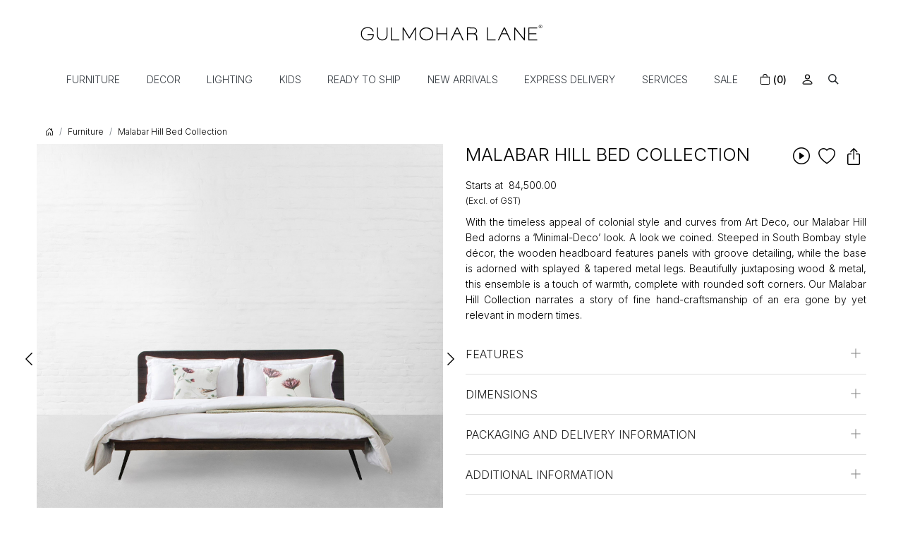

--- FILE ---
content_type: text/html; charset=UTF-8
request_url: https://www.gulmoharlane.com/products/malabar-hill-bed-collection
body_size: 49275
content:
<!DOCTYPE html><html lang="en">
<head>
    <meta http-equiv="Content-Type" content="text/html; charset=utf-8" /><meta charset="utf-8">
<meta name="viewport" content="width=device-width, initial-scale=1, shrink-to-fit=no">

    <meta name="robots" content="index,follow"/> 

    <meta name="google-site-verification" content="Mcnx5k9rXx_x3Rpz_9YVRBGcPNKilrtryxfEPQOHFyw"/>
    <meta name="msvalidate.01" content="B33628F95AD93E408682513A80CAC74D"/>
    <meta name="p:domain_verify" content="cfdca5f69b358f43ca480299277b3c2c"/>
    <title>Malabar Hill Bed Collection – Gulmohar Lane</title>
    <meta name="keywords" content="Malabar Hill Bed Collection"/>    <meta name="description" content="Luxuriate in comfort with the Malabar Hill Bed Collection by Gulmohar Lane — where elegance meets relaxation."/>
<!--Store Favicons -->
    <link href="/uploads/gulmoharlane/images/favicon.ico?v=598" type="icon" rel="icon"/><link href="/uploads/gulmoharlane/images/favicon.ico?v=598" type="icon" rel="shortcut icon"/>
    <link href="/img/apple-touch-icon.png" rel="apple-touch-icon" sizes="57x57"/>    <link href="/img/apple-touch-icon-precomposed.png" rel="apple-touch-icon-precomposed" sizes="57x57"/>
<link href="https://www.gulmoharlane.com/products/malabar-hill-bed-collection" rel="canonical"/>
    
	<link rel="stylesheet" type="text/css" href="/theme/GulmoharlaneV2/css/assets/plugins/bootstrap-5.0.2/css/bootstrap.min.css" as="style"/>
	<link rel="stylesheet" type="text/css" href="/theme/GulmoharlaneV2/css/style.css?v=598" as="style"/>
	<link rel="stylesheet" type="text/css" href="//cdn.jsdelivr.net/npm/bootstrap-icons@1.7.1/font/bootstrap-icons.css" as="style"/>

	<script type="text/javascript" src="https://cdnjs.cloudflare.com/ajax/libs/jquery/3.6.0/jquery.min.js" rel="preload"></script>
	<script type="text/javascript" src="//cdnjs.cloudflare.com/ajax/libs/lazysizes/5.3.2/lazysizes.min.js" rel="preload"></script>

	<link rel="stylesheet" type="text/css" href="//cdnjs.cloudflare.com/ajax/libs/jqueryui/1.12.0/jquery-ui.min.css" as="style"/>
    <meta property="og:title" content="Malabar Hill Bed Collection – Gulmohar Lane"/><meta property="og:type" content="product"/><meta property="og:url" content="https://www.gulmoharlane.com/products/malabar-hill-bed-collection?currency_id=1"/><meta property="og:image" content="https://www.gulmoharlane.com/uploads/gulmoharlane/products/03-malabar-hill-bed-collection-01-1896707359406400_m.jpg"/><meta property="og:image:alt" content="Malabar Hill Bed Collection – Gulmohar Lane"/><meta property="og:description" content="Luxuriate in comfort with the Malabar Hill Bed Collection by Gulmohar Lane — where elegance meets relaxation."/><meta property="og:site_name" content="Gulmohar Lane"/><meta property="twitter:card" content="Gulmohar Lane"/><meta property="twitter:title" content="Malabar Hill Bed Collection – Gulmohar Lane"/><meta property="twitter:image" content="https://www.gulmoharlane.com/uploads/gulmoharlane/products/03-malabar-hill-bed-collection-01-1896707359406400_m.jpg"/><meta property="twitter:description" content="Luxuriate in comfort with the Malabar Hill Bed Collection by Gulmohar Lane — where elegance meets relaxation."/><meta property="twitter:url" content="https://www.gulmoharlane.com/products/malabar-hill-bed-collection"/><link rel="stylesheet" type="text/css" href="//cdnjs.cloudflare.com/ajax/libs/slick-carousel/1.5.9/slick.min.css"/><link rel="stylesheet" type="text/css" href="//cdnjs.cloudflare.com/ajax/libs/slick-carousel/1.5.9/slick-theme.min.css"/><link rel="stylesheet" type="text/css" href="/theme/GulmoharlaneV2/css/assets/plugins/photoswipe/photoswipe-all.min.css"/><link rel="stylesheet" type="text/css" href="/theme/GulmoharlaneV2/css/assets/plugins/star-rating/css/star-rating.min.css"/><link rel="stylesheet" type="text/css" href="/theme/GulmoharlaneV2/css/assets/plugins/photoswipe/default-skin/default-skin2.css"/><link rel="stylesheet" type="text/css" href="/theme/GulmoharlaneV2/css/assets/plugins/photoswipe/photoswipe.min.css"/><link rel="stylesheet" type="text/css" href="/theme/GulmoharlaneV2/css/assets/plugins/bootstrap-popover-x/css/bootstrap-popover-x.min.css"/><script type="text/javascript" src="/js/option_selection.js"></script><script type="text/javascript" src="/theme/GulmoharlaneV2/css/assets/plugins/photoswipe/photoswipe-all.min.js"></script><script type="text/javascript" src="/theme/GulmoharlaneV2/css/assets/plugins/photoswipe/photoswipe.min.js"></script><script type="text/javascript" src="/theme/GulmoharlaneV2/css/assets/plugins/photoswipe/photoswipe-ui-default.min.js"></script><script type="text/javascript" src="/theme/GulmoharlaneV2/css/assets/plugins/photoswipe/photoswipe-slick.js"></script><script type="text/javascript" src="/js/modernizr.custom.js"></script>    <style type="text/css">
 body {  background-color: #FFFFFF !important; background-repeat: no-repeat !important; color: #000000 !important; } 
 .header-txt, .header-topbar, .header-txt a {  background-color: #7fe5e5 !important; color: #000000 !important; } 
 @media (min-width: 768px) { 
  .mobile-header .toppanel-hold a, #logo a, .m-logo a, #header-option4 .searchbar button, #header-option4 .searchbar input {  color: #000000 !important; } 
svg.svg-color path {  fill: #000000 !important; } 
 .mobile-header .toppanel-hold a:hover {  color: #000000 } 
 } 
 @media (max-width: 991px) { 
 #header-option3 .mobile-header .toppanel-hold a,#header-option3  #logo a,#header-option3  .m-logo a, #header-option4 .mobile-header .toppanel-hold a,#header-option4  #logo a,#header-option4  .m-logo a{  color: #000000 !important; } 
 } 
  .m-logo a {  color: #000000 !important; } 
.m-logo a:hover {  color: #000000 !important; } 
 .social-hold i { color: #000000 !important; } 
 .footer-links h4, .footer-links h5, .social-hold h4, .store-policies li::after {  color: #000000 !important; } 
 footer {  background-color: #ffffff !important; color: #000000 !important; } 
 footer a {  color: #000000 !important; } 
 footer a:hover {  color: #000000 !important; } 
 p {  color: #000000 !important; } 
 a, .btn-link, .pagination > li:first-child > a, .pagination > li:first-child > span,  .btn-link, .progress-steps li.active, .progress-steps li.active .stronger, .pagination > li > a, .pagination > li > span {  color: #000000; } 
 a:hover, .btn-link:hover {  color: #000000; } 
 h1 {  color: #000000 !important; } 
 h2 {  color: #000000 !important; } 
 h3 {  color: #000000 !important; } 
 h4 {  color: #000000 !important; } 
 h5 {  color: #000000 !important; } 
 h6 {  color: #000000 !important; } 
 p {  color: #000000 !important; } 
.shoppingcart .cart-icon span, .searchbar .theme-btn, .btn-primary, .pagination > .active > a, .pagination > .active > span, .pagination > .active > a:hover, .pagination > .active > span:hover, .pagination > .active > a:focus, .pagination > .active > span:focus, .list-group-item.active, .dropdown-item:active {  background-color: #000000 !important; color: #ffffff !important; } 
.dropdown-item:active, .description-all-tabs .nav-tabs .nav-item.show .nav-link,.description-all-tabs .nav-tabs .nav-link.active {  background-color: #000000 !important; color: #ffffff !important; } 
.btn-primary, .btn-wishlist, .variant_size_span, .description-all-tabs .nav-tabs .nav-link {  border-radius: 0px !important; } 
.btn-outline, .btn-outline-primary{  border-radius: 0px !important; } 
.btn-wishlist{  } 
.searchbar .input-group-btn:hover, .btn-primary:hover, .btn-primary:focus, .btn-primary:active, .btn-outline-primary:hover, .btn-outline-primary:focus, .btn-outline-primary:active, .btn-outline-primary.active {  background-color: #000000 !important; color: #ffffff !important; border-radius: 0px !important; } 
 .pagination > li > a, .pagination > li > span {  background-color: #ffffff !important; color: #000000 !important; } 
 .pagination > li.active > a, .pagination > li.active > span, .pagination > li.active > a:hover, .pagination > li.active > span:hover, .pagination > li.active > a:focus, .pagination > li.active > span:focus {  background-color: #ffffff !important; color: #000000 !important; } 
 .pagination > li > a:hover, .pagination > li > span:hover, .pagination > li > a:focus, .pagination > li > span:focus {  color: #000000 !important; } 
 @media (min-width: 992px) { 
 .nav-menu > li > a, .h-unsticky #header-option3 .nav-menu > li > a {  text-transform: uppercase !important; } 
 .nav-dropdown > li > a {  font-size: 13px !important; } 
.radio label::before, .checkbox label::before { border-color:#000000; } 
 .teaser > div.link > a:hover > span.shop-btn,.product-display:hover span.btn, .theme-circle, ul.slimmenu li ul li a:hover, .bs-wizard > .bs-wizard-step.active > .progress > .progress-bar, .bs-wizard > .bs-wizard-step.active > .bs-wizard-dot, .bs-wizard > .bs-wizard-step.active > .bs-wizard-dot:after, .green-black ul.dropdown ul li.hover, .green-black ul.dropdown ul li:hover, .mobile-slide .carousel-indicators .active, .filter-panel .radio label::after { background-color:#000000; color:#ffffff; }  
 } 
 .quick-modal-box {  background-color: #FFFFFF !important; color: #000000 !important; } 
 </style>    <meta name="p:domain_verify" content="af2a7d09a836c589eb996b3599e77d7e" />
<meta name="google-site-verification" content="UpALpBa9Barv-4WHx9hoXJFEjBTANaaLH_rvTnZcghg" />
<meta name="facebook-domain-verification" content="r9o9myyrej8f8bs7oavnbsl7venwpt" />
<!-- New fb verification -->
<meta name="facebook-domain-verification" content="e2xrmi1liix3jievefed2j33xz5typ" />

<link rel="preconnect" href="https://fonts.googleapis.com">
<link rel="preconnect" href="https://fonts.gstatic.com" crossorigin>
<link href="https://fonts.googleapis.com/css2?family=Inter:wght@300;500;600&family=Nanum+Myeongjo&display=swap" rel="stylesheet">


<style>
body {font-family:'Inter', sans-serif; font-weight:300;}
h1, h2, h3,h4 {/*font-family:'Nanum Myeongjo', serif; font-weight:400;*/font-weight:300;}
h4, h5 {font-weight:400;}
.logo-hold #logo img {
  max-height: 110px;
}
 @media only screen and (min-width: 1024px)
{
.logo-hold #logo {  margin: 0px 0;}
}
#image_with_text_overlay_676 {aspect-ratio: 16 / 9; }
#image_with_text_overlay_676 .imagetext-overlay-caption { 
background-color: #292929;
line-height:1.3;
min-width: 25% !important;
display: block;
min-width: auto;
left: 0;
-webkit-transform: translateX(0%) translateY(-50%);
-moz-transform: translateX(0%) translateY(-50%);
transform: translateX(0%) translateY(-50%);
left: 8%;
padding: 1em;
height: 80%;
display: flex;
align-items: center;
}
#image_with_text_overlay_676 .imagetext-overlay-caption > .row {
width: 100%;
margin-top: calc(var(--bs-gutter-y) * 0);
margin-right: calc(var(--bs-gutter-x) * 0);
margin-left: calc(var(--bs-gutter-x) * 0);
}

@media (min-width: 992px) {
#image_with_text_overlay_676 .imagetext-overlay-caption {opacity:0;
        -webkit-transition: all 0.2s ease;
        -moz-transition: all 0.2s ease;
        -ms-transition: all 0.2s ease;
        -o-transition: all 0.2s ease;
        transition: all 0.2s ease;
}
#image_with_text_overlay_676:hover .imagetext-overlay-caption {opacity:1;}
#image_with_text_overlay_676 .imagetext-overlay-caption {padding: 3em;}
#image_with_text_overlay_676 .imagetext-overlay-caption > .row p {font-size: 1.6em !important;font-weight: 100;}
   #image_with_text_overlay_676 .col-lg-10  {
   flex: 0 0 auto;
   width: 100%;
   margin-right: Auto !important;
   margin-left: 0 !important;
   text-align: left;
   }
/*
   #div_gallery_693 .slick-prev, .slick-next{
    margin-top: -21px !important;
   }
*/
   #div_gallery_693 .slick-list .slick-track .slick-slide{margin-bottom: 0rem !important;}
   #div_gallery_695 .slick-list .slick-track .slick-slide{margin-bottom: 0.2rem !important;}
   #div_gallery_695 .container .row .mb-3{
    display: flex;
    align-items: center;
    text-align: center !important;
    justify-content: center;
   }
   #div_gallery_695 .container .row .mb-3 h2{padding-right: 10px;}
   #div_gallery_695 .container .row .mb-3 p{padding-left: 10px !important;}
}

@media (max-width: 767px) {
    #image_with_text_overlay_676 .grid-1by3x3 .col-6:last-child .row .col:last-child {display:none;}
}

/* ---------new-----css---add---- */
#image_with_text_overlay_686 {
    padding-top: 3rem !important;
    padding-bottom: 0rem !important;
}

#image_with_text_overlay_686 .overlay-cp-hold .imagetext-overlay-caption{top: -21px !important;}
#image_with_text_overlay_686 .overlay-cp-hold .imagetext-overlay-caption div span[style]{
    text-transform: uppercase;
    font-size: 18px !important;
}
#div_gallery_693  .container .row > .mb-3{
    display: none;
}
#div_gallery_693{
    padding-top: 0.5rem !important;
    padding-bottom: 0rem !important;
}
#div_gallery_693 .teaser .teaser-item-div a figure img, #div_gallery_695 .teaser .teaser-item-div a figure img{
    border-radius: 0px !important;
}
#div_gallery_693 .teaser-item-div figure {padding-bottom: 129.48207% !important;}
#div_gallery_695{padding-bottom: 0rem !important;}
#div_gallery_695 .teaser-item-div figure{
    padding-bottom: 108.43373% !important;
    margin-bottom: 0.5rem !important;
}
#image_with_text_overlay_691{padding-top: 0.5rem !important;}
#div_gallery_695 .container .row .mb-3 h2{
/*
    letter-spacing: 1.2px;
    font-size: 28px !important;
   */
}
#div_gallery_695 .container .row .mb-3 p{
    margin-bottom: 0.5rem !important;
    padding-left: 10px !important;

}
@media (min-width: 1024px) {
 #div_gallery_695 .container .row .mb-3 p {font-size: 20px !important;}
}
/* -------------new--------css-----------start----------- */
    .product-slider-sec  .main {
        display:block;
 /*margin:0 auto;*/
    }
@media (max-width: 991px) {
    .product-slider-sec  .main {  margin:0 auto;}
}

    .product-slider-sec h3 {
        background: #fff;
        color: #3498db;
        font-size: 36px;
        line-height: 100px;
        margin: 10px;
        padding: 2%;
        position: relative;
        text-align: center;
    }
    .product-slider-sec .action{
        display:block;
        margin:100px auto;
        width:100%;
        text-align:center;
    }
    .product-slider-sec  .action a {
        display:inline-block;
        padding:5px 10px; 
        background:#f30;
        color:#fff;
        text-decoration:none;
    }
    .product-slider-sec .action a:hover{background:#000;}
    .product-slider-sec .slick-dots li button{display: none !important;}
    .product-slider-sec    .slick-next:before, .slick-prev:before{color:#000 !important;}
    .product-slider-sec  .slick-slider{margin-bottom:8px !important;}
    .product-slider-sec .slider-nav .slick-slide{margin-left:2px;margin-right:2px;}
    .product-slider-sec .slick-prev::before{
        content: '';
        background: url(../img/next.svg);
        position: absolute;
        opacity: 1;
        transform: rotate(180deg);
        width: 18px;
        height: 18px;
        background-size: cover;
        left: 0px;
    }
    .product-slider-sec .slick-next::before{
        content: '';
        background: url(../img/next.svg);
        position: absolute;
        opacity: 1;
        width: 18px;
        height: 18px;
        background-size: cover;
        right: 0px;
        background-repeat: no-repeat;
    }
    .product-slider-sec .slick-slider.slider-nav{margin-bottom: 0px !important;}
    .product-slider-sec .slider-nav .slick-next, .product-slider-sec .slider-nav .slick-prev{
        top: 42% !important;
        transform: translate(0,-42%);
    }

/* -------------new--------css-----------end----------- */
.vid-container{
  position:relative;
  height:700px;
  overflow:hidden;
}
.bgvid{
  position:absolute;
  left:0;
  top:0;
  width:100%;
}
.inner-container{
    width: 410px;
    height: 494px;
  position:absolute;
  left: 50%;
  top: 50%;
  transform: translate(-50% , -50%);
  /* top:calc(50vh - 200px);
  left:calc(50vw - 200px); */
  overflow:hidden;
}
.bgvid.inner{
  top:calc(-50vh + 200px);
  left:calc(-50vw + 200px);
  filter: url("data:image/svg+xml;utf9,<svg%20version='1.1'%20xmlns='http://www.w3.org/2000/svg'><filter%20id='blur'><feGaussianBlur%20stdDeviation='10'%20/></filter></svg>#blur");
  -webkit-filter:blur(10px);
  -ms-filter: blur(10px);
  -o-filter: blur(10px);
  filter:blur(10px);
}
.box{
  position:absolute;
  height:100%;
  width:100%;

  color:#000000;
  background:rgba(255,255,255,0.5);
  padding:30px 40px;
}
.box h1{
    text-align: center;
    text-transform: uppercase;
    font-size: 26px !important;
}
.box h2{
  text-align:center;
  font-size:18px;
  text-transform: uppercase;
}

.box input:focus,.box input:active,.box button:focus,.box button:active{
  outline:none;
}
.box button{
  background:#000000;
  border:0;
  color:#fff;
  padding:9px 25px;
  font-size:15px;
  text-transform: uppercase;
border-radius: 0px !important;
  margin:20px auto;
  display:block;
  cursor:poinrgb(0, 0, 0)
}
.box button:active{
  background:#27ae60;
}
.box p{
  font-size:14px;
  text-align:center;
}
.box p span{
  cursor:pointer;
  color:#666;
}
.box .form-control{
  background-color: transparent !important;
  border-radius: 0px !important;
  border-color: #000 !important;
}
.box .form-label{font-weight: 500;}
.home-newsletter-popup .modal-dialog{
    min-height: calc(100% - 3.5rem);
    display: flex;
    align-items: center;
}
/* ------------Home pop-up----css---------- */
.home-newsletter-popup button.btn { padding: .375rem 1.75rem;}
.home-newsletter-popup .popupmain-img {max-width: 340px;width: 100%;position: relative;}
.home-newsletter-popup .popup-box-hold {max-width: 425px;margin: 0 auto;    padding: 18px 10px 45px 10px;}
.home-newsletter-popup .modal-body {
border:none !important; 
/*
background: url("https://www.gulmoharlane.com/uploads/gulmoharlane/images/backgroundoct-pop-up-781908.jpg") no-repeat #efefef !important; background-size: 100% 100% !important;
*/
}
.home-newsletter-popup .modal-content img {padding-bottom: 3.5em;padding-bottom: 0;}

@media (min-width: 768px) {
    .home-newsletter-popup .modal-dialog { width: 600px; margin: 30px auto;}
}
@media only screen and (max-width: 767px) {
    .home-newsletter-popup .modal-body {padding: 4em 3.5em !important;}
    .home-newsletter-popup .enquiry-form {padding: 0 1em !important;}
    .home-newsletter-popup .popupmain-img { max-width: 250px;}
    .home-newsletter-popup #StoreNewsletterSubscriber form {max-width: 80%;margin: 0 auto}
    .home-newsletter-popup .modal-body {margin: 0 !important;}
 .home-newsletter-popup .modal.show .modal-dialog { margin:1.5em;}
.home-newsletter-popup .popup-box-hold {padding:40px 10px 40px 10px;}
    .home-newsletter-popup .modal-body {padding: 3.5em 3em !important;}
}
.home-newsletter-popup .modal-body {border-image: none !important;
border-top:none  !important; border-bottom:none !important;}
.home-newsletter-popup .modal-content { box-shadow: none;}
.pop-btm-newsletter .btn-primary {
/* background-color: #444132 !important;
  border-color: #444132 !important;
color:#bbb6a3  !important; */
}


/*
.home-newsletter-popup .modal-content input { height: 30px !important;background: none !important;}
*/

.product-des-hold .slick-next {right: -20px;}
.product-des-hold .slick-prev {left: -20px;}

.image_with_text_overlay_691 { padding-top: 0 !important;}
#grid_9x1_706 {overflow:hidden; padding-bottom: 2em !important;}
/*#grid_9x1_703 {padding-top:2em !important;}*/
#grid_1x1_710 {padding-top:0 !important;}
.home-newsletter-popup .modal-body .popup-box-hold{
/*background-color: rgba(234, 231, 231, 0.6); 
background-color:#e3e2e0;*/
}
@media (max-width: 767px) {
#carousel-example-controls-717 .hero-caption.top_left {padding: 0.3em !important;}
}
.home-newsletter-popup .modal-content input{
  background-color: transparent !important;
  /* border-color: #716b51!important; */
}
.home-newsletter-popup .popup-box-hold {
    max-width: 425px;
    margin: 0 auto;
    padding: 18px 10px 45px 10px;
    margin-top: 60px;
    margin-bottom: 87px;
}
.home-newsletter-popup button.btn{
   
    color: #bbb6a3 !important;
    letter-spacing: 0.9px
}

.home-newsletter-popup .modal-content .close {/* color:#ffffff !*/important;}
@media(min-width:768px){
    .home-newsletter-popup .popup-box-hold{
        padding-top: 85px;
    }
    .home-newsletter-popup .enquiry-form li{
        margin-bottom: 22px;
    }
}
@media (max-width: 767px) {
    .home-newsletter-popup .popup-box-hold {
        padding: 30px 35px 50px 35px;
        margin-top: 20px;
        margin-bottom: 40px;
    }
    .home-newsletter-popup .popup-box-hold {
        padding-top: 95px;
    }
.fig-caption-hover a .figcaption {}
  .grid-threebythree-hold .col:last-child { display:none !important;}
}
.btn-link { color:#333333;}

@media (min-width: 992px) {
.nav-menu > li a:hover, .h-unsticky #header-option3 .nav-menu > li > a:hover,.nav-menu > li.focus > a
 { text-decoration: underline;} 
}

.megamenu-panel {
  box-shadow: none;
  padding: 0;
  border: none;
background:none;
max-height: 490px;
}
.megamenu-lists {
max-width: 1080px;
margin: auto;
background-color: #ffffff;
padding: 1em;
box-shadow: rgba(0, 0, 0, 0.07) 0px 1px 1px, rgba(0, 0, 0, 0.07) 0px 2px 2px, rgba(0, 0, 0, 0.07) 0px 4px 4px, rgba(0, 0, 0, 0.07) 0px 8px 8px, rgba(0, 0, 0, 0.0
  7) 0px 16px 16px;
 padding: 1.2em 2em 1.1em 2em;
 /*border: solid 2px #dadadb;*/
background-color: rgba(255, 255, 255, 0.95);
}
@media (min-width: 768px) {
.megamenu-list > li > a {
  padding: 2px 0;
}
.getter-class{
--bs-gutter-x: 2.3rem;
}
}
 @media (min-width: 992px) {
.megamenu-list > li.megamenu-list-title > a {
  margin-bottom: 0.6em;
}
}
.getter-class .card-title{
font-weight:600;
}
.getter-class .card{
border-color:#706f6f !important;
}

.megamenu-list-title { font-weight:600;}

.submenu-indicator { display:none;}
.nav-menu > li:first-child > a {
padding-left: 1em !important;
}

@media (min-width: 768px) {
 .megamenu-list > li > a {  font-size:12px; }
}
.nav-menu > li > a {  padding: 0.55rem 1.34em;}
footer { border-top: solid 1px #ced4da; padding-top: 2em;}

.welcome-message{
font-size:13px !important;
}
/*
.home-newsletter-popup .modal-content input {
    border-color: #18181878!important;
    background-color: transparent !important;
}
*/


	.what_app {
    position: fixed;
    right: 3px;
    bottom: 44px;
    z-index: 999;
}

.what_app a {
    display: inline-block;
    cursor: pointer;
    text-decoration: none;
    color: #4B7E43 !important;
    font-size: 14px;
    background-color: #fff;
    padding: 5px 5px 5px 10px;
    box-shadow: 0px 5px 5px 0px rgb(0 0 0 / 5%);
    border-radius: 25px;
    border: 2px solid #4B7E43;
    transition: all 0.3s linear;
    color: #4B7E43;
}
.what_app a img {
    padding-left: 5px;
}

.what_app a span{
color: #4B7E43 !important;
    font-weight: 500;
    font-size: 12px;
}
#back-top {bottom: 7em;}
#back-top  a {border: solid 1px #ccc;  border-radius: 3px;}
.stl-hold { overflow:hidden}
.stl-hold .slick-dots { bottom:-15px;}
#photo-gallery .photoswipe-item{
    min-height: 266px;
}
#photo-gallery .photoswipe-item a > img{
    max-width: 400px;
    max-height: 195px;
    min-height: 195px;
    width: 100%;
    height: 100%;
    object-fit: cover;
    object-position: center;
    min-height: 195px;

}

@media screen and (max-width:767px){
    #photo-gallery .photoswipe-item{
        width: 57% !important;
    }
}
.home-newsletter-popup button.btn{
    color: #b8b5a4 !important;
    font-family: 'Nanum Myeongjo', serif;
    font-weight: 500;
}



.snow-container {
    position: fixed;
    top: 0;
    left: 0;
    overflow: hidden;
    width: 100vw;
    height: 100vh;
    z-index: 99999;
    pointer-events: none;
}

.snowflake {
    position: absolute;
    background-color: white;
    border-radius: 50%;
    opacity: 0.8;
    pointer-events: none;
}

@keyframes fall {
    0% {
        opacity: 0;
        transform: translateY(0);
    }
    10% {
        opacity: 1;
    }
    100% {
        opacity: 0.5;
        transform: translateY(100vh);
    }
}

@keyframes diagonal-fall {
    0% {
        opacity: 0;
        transform: translate(0, 0);
    }
    10% {
        opacity: 1;
    }
    100% {
        opacity: 0.25;
        transform: translate(10vw, 100vh);
    }
}


.home-newsletter-popup .modal-content input{
    border-color: #000000 !important;
}
.home-newsletter-popup .modal-content label{
    color: #424242 !important;
}
.home-newsletter-popup button.btn{
    background-color: #e3d8dc !important;
    border-color: #e3d8dc !important;
    color: #2f2f2f !important;
}
.home-newsletter-popup button#btnpopsubmit{
    color: #2f2f2f !important; 
    font-weight: 600;
    letter-spacing: normal;
    word-spacing: normal;

}
.home-newsletter-popup .modal-content .pop-btm-newsletter{
    margin-top: 1rem;
}

@media(min-width:767px){
    .header-sticky svg.ico-srch {
        color: #000000 !important;
    }
}
@media(min-width:992px){
    header {
        position: -webkit-sticky;
        position: sticky;
        top: 0;
        z-index: 8;
    }
    .header-sticky #header-option1.gulmoharlane-header {
        background-color: white !important;
        background-image: none;
    }
    .header-sticky .nav-menu a, .header-sticky .ico-srch {
        color: #000000 !important;
    }
    .header-sticky .logo-icon-svg {
        fill: #000000  !important;
    }

}


/* --------------------new----------csss */
.home-newsletter-popup .form-control, .home-newsletter-popup .form-control::placeholder{
    color: #424242 !important;
}
.home-newsletter-popup .modal-content input{
    border-color:#424242 !important;
}
.home-newsletter-popup button.btn {
    background-color:#2e4e66 !important;
    border:1px solid #2e4e66 !important;
    color: #010101 !important;
    font-weight: 500 !important;
}
.home-newsletter-popup button.btn:hover{
    color: #fff !important;
   
}
.home-newsletter-popup .btn-primary:hover, .home-newsletter-popup .btn-primary:focus, .home-newsletter-popup .btn-primary:hover:focus, .home-newsletter-popup .btn-primary:hover{
 color: transparent !important;
}
.home-newsletter-popup button#btnpopsubmit:focus{
     color: transparent !important;
}
.home-newsletter-popup button#btnpopsubmit{
    position: relative;
        color: transparent !important;
}
.home-newsletter-popup button#btnpopsubmit::before{
    content: 'Sign Up';
    position: absolute;
    top:7px;
    left: 0px;
    right: 0px;
    bottom: 0px;
    margin: auto;
    color: #ffffff;
        text-transform: uppercase;
        font-size: 16px;
}
.home-newsletter-popup button#btnpopsubmit:focus:before{
    color: #fff;
}
.countdown-hold {margin-top: 1.2rem;}
.countdown-hold {
  /* Set initial state */
  opacity: 0;
  /* Define the animation */
  animation-name: fadeIn;
  animation-duration: 1s;
  animation-delay: 1s; /* This is the delay before the animation starts */
  animation-fill-mode: forwards; /* This keeps the final state (opacity: 1) */
}



/* ----------.snowflake----css----------start---------------- */
@media(min-width:768px){
    .logo-hold #logo{
        max-width: 270px;
        margin: 0px auto;
    }
}
.snow-container {
    position: fixed;
    inset: 0;
    overflow: hidden;
    pointer-events: none;
    z-index: 99999;
}

.snowflake {
    position: absolute;
    background: white;
    border-radius: 50%;
    width: var(--size);
    height: var(--size);
    opacity: var(--opacity);
}
@keyframes fall {
    from {
        transform: translateY(var(--startY));
    }
    to {
        transform: translateY(110vh);
    }
}

@keyframes diagonal-fall {
    from {
        transform: translate(var(--startX), var(--startY));
    }
    to {
        transform: translate(10vw, 110vh);
    }
}

</style><script type="text/javascript">
//<![CDATA[
    window.BRAND_STORE_CURRENCY_SYMBOL_POSTFIX = 0;
    window.IS_WHOLESALER = 0;
    window.IS_B2B_QUANTITY_MULTIPLE = 0;
    
    //Set Global Variables
    window.Store = window.Store || {};  // create if not exists
    Store.StoreConfig = Object.assign({"store_website_url":"www.gulmoharlane.com","store_domain_name":"gulmoharlane","is_multi_variant_add_cart_enabled":0}, Store.StoreConfig || {});
    Store.TemplateConfig = Object.assign({"is_b2b_quantity_multiple":0,"show_sidebar_on_addcart":1,"is_get_quote":0}, Store.TemplateConfig || {});
    Store.CustomerConfig = Object.assign({"is_wholesaler":0}, Store.CustomerConfig || {});
    Store.AppConfig = Object.assign({"is_gold_rate":0}, Store.AppConfig || {});
//]]>
</script>    <!-- Begin Google Analytics Tag -->
 <script type="text/javascript">
 var gaProperty = 'G-5BCXEV85NW';
 var disableStr = 'ga-disable-' + gaProperty;
 if (document.cookie.indexOf(disableStr + '=true') > -1) {
 window[disableStr] = true;
 }
 function gaOptout() {
 document.cookie = disableStr + '=true; expires=Thu, 31 Dec 2099 23:59:59 UTC; path=/';
 window[disableStr] = true;
 }
 </script>
<script async src="https://www.googletagmanager.com/gtag/js?id=G-5BCXEV85NW"></script>
<script>
 window.dataLayer = window.dataLayer || [];
 function gtag(){dataLayer.push(arguments);}
 gtag('js', new Date());
 gtag('config', 'G-5BCXEV85NW');
</script>
 <!-- End Google Analytics Tag -->
<script>
 if (typeof gtag == 'function') {
 gtag('event', 'view_item_list', {
 "items": [{"id":"GL-COD02","name":"Malabar Hill Chest of Drawers","list_name":"Related Products","list_position":1,"price":"71900.00","currency":"INR"},{"id":"GL-TD141","name":"Malabar Hill Cupboard","list_name":"Related Products","list_position":2,"price":"88900.00","currency":"INR"},{"id":"AS-LPS-0106","name":"Cottage Bell Lampshade-Chrysanthemums &amp; Sparrows-Breeze (Small)","list_name":"Related Products","list_position":3,"price":"1450.00","currency":"INR"}]
});
}
</script>
<script>
 if (typeof gtag == 'function') {
 gtag('event', 'view_item', {
 "items": [{"id":"GL-BD011-A","name":"Malabar Hill Bed Collection","list_name":"Product Detail","list_position":1,"price":"84500.00","currency":"INR","url":"https:\/\/www.gulmoharlane.com\/products\/malabar-hill-bed-collection","image_url":"https:\/\/www.gulmoharlane.com\/uploads\/gulmoharlane\/products\/03-malabar-hill-bed-collection-01-1896707359406400_l.jpg","instock":"Yes","brand":"Available in 2 Sizes, 17 Wood Finishes","category":"Furniture"}]
});
}
</script>

<!-- Begin Google Remarketing Tag -->
<script async src="https://www.googletagmanager.com/gtag/js?id=AW-957024397"></script>
<script>
window.dataLayer = window.dataLayer || [];
function gtag(){dataLayer.push(arguments);}
gtag('js', new Date());
gtag('config', 'AW-957024397');
gtag('event', 'page_view', {'send_to': 'AW-957024397',
'ecomm_totalvalue': '84500.00',
'ecomm_pagetype': 'product',
'items': [{
'ecomm_prodid': 'GL-BD011-A',
'google_business_vertical': 'retail'
}]});
</script>
<!-- End Google Remarketing Tag -->
<!-- Facebook Page View Code -->
<script type="text/javascript">
!function(f,b,e,v,n,t,s){if(f.fbq)return;n=f.fbq=function(){n.callMethod?n.callMethod.apply(n,arguments):n.queue.push(arguments)}; 
if(!f._fbq)f._fbq=n;n.push=n;n.loaded=!0;n.version='2.0';n.queue=[];t=b.createElement(e);t.async=!0;t.src=v;s=b.getElementsByTagName(e)[0]; 
s.parentNode.insertBefore(t,s)}(window,document,'script','https://connect.facebook.net/en_US/fbevents.js');
fbq('init', '2082594005283920'); 
fbq('track', 'PageView'); 
 fbq('track', 'ViewContent', { 
 content_name: 'Malabar Hill Bed Collection', 
 content_ids: ['GL-BD011-A'], 
 content_type: 'product', 
 contents: [{"id":"GL-BD011-A","quantity":1,"item_price":84500}], 
 currency: 'INR', 
 value: '84500.00' 
 }, {eventID: '1768654832214'}); 
</script> 
<noscript><img height='1' width='1' alt='Facebook' style='display:none' src='https://www.facebook.com/tr?id=2082594005283920&ev=PageView&eid=1768654832214&noscript=1' /></noscript> 
<!-- End Facebook Page View Code --> 
    <link rel="stylesheet" type="text/css" href="https://cdnjs.cloudflare.com/ajax/libs/lightgallery/2.7.1/css/lightgallery.min.css"/><script type="text/javascript" src="https://cdnjs.cloudflare.com/ajax/libs/lightgallery/2.7.1/lightgallery.min.js"></script><script defer="defer" type="text/javascript">
//<![CDATA[
 var product_name = "Malabar Hill Bed Collection";
 fbq('track', 'ViewContent', { 
 content_name: '' + product_name.replace(/'/g, '\'') +'', 
 content_ids: ['GL-BD011-A'], 
 content_type: 'product' 
 });
//]]>
</script><script type="text/javascript">
//<![CDATA[
var googleRecaptchaSiteKey = '6LdO6OIUAAAAABuUUlfIsn6VyFynIi7BizWpVIvE';
//]]>
</script></head>

<body>
    
        
    
    <div class="bg-white header-height"></div>
    <header id="header" class="header_inner">
        <div class="container-screen">
                            <div id="header-option1" class="gulmoharlane-header">
    <div id="sticky-mhead"></div>
    <div class="clearfix">
        <div class="clearfix mobile-header">
            <div class="container-fluid">
                <div class="row gx-0 gx-lg-4 d-flex align-items-center mobile-logo">
                                            <div class="col-3 col-md-4 col-lg-3">
                            <div class="position-relative m-nav-icon"><div class="animate nav-toggle"></div></div>
                            <div class="d-none d-md-block">
                                                                                                <div class="my-1 d-inline-block mr-auto language-hold">
                                        <ul class="list-inline m-0 p-0">
                                            
                                                                                    </ul>
                                   </div>
                                                                                           </div>
                        </div>
                        <div class="col-6 col-md-4 col-lg-6">
                            <div class="text-sm-center logo-hold logo-pos-center">
                                <div id="logo">
                                    
                                    <a href="/" title="Home" class="d-block py-0 py-lg-4">
                                                                                
                                        <svg width="260" class="img-fluid logo-icon-svg" version="1.1" xmlns="http://www.w3.org/2000/svg" xmlns:xlink="http://www.w3.org/1999/xlink" x="0px" y="0px" viewBox="0 0 748.76 73.28">
                                            <g>
                                                    <polygon points="523.42,14.28 519.72,14.28 519.72,68.27 554.36,68.27 554.36,64.58 523.42,64.58 				"/>
                                                    <path d="M691.86,64.52l0-21.89h29.24v-3.7h-29.25V17.99h32.57v-3.7h-36.28c0,18.01,0.01,36.02,0.01,54.03
                                                            c12.14,0,24.27,0,36.41,0c0-1.27,0-2.54,0-3.81H691.86z"/>
                                                    <path d="M592.25,14.29h-4.05c-8.22,18.01-16.45,36.02-24.67,54.03c1.47,0,2.94,0,4.4,0c3.85-8.56,7.7-17.12,11.55-25.69
                                                            c7.15,0,14.31,0,21.46,0c3.86,8.56,7.73,17.12,11.59,25.69c1.47,0,2.94,0,4.4,0C608.71,50.31,600.48,32.3,592.25,14.29z
                                                             M599.3,38.94c-6.06,0-12.13,0-18.19,0c3.03-6.58,6.06-13.16,9.08-19.74C593.23,25.78,596.27,32.36,599.3,38.94z"/>
                                                    <path d="M670.26,60.9L634,14.3h-3.42c0,18.01,0,36.01,0,54.02c1.36,0,2.72,0,4.09,0c0-15.43,0-30.87,0-46.3l36.26,46.2l0.07,0.1
                                                            h3.35l0.02-54.02c-1.37,0-2.74,0-4.1-0.01C670.26,29.83,670.26,45.36,670.26,60.9z"/>
                                                    <path d="M56.97,41.97c-8.35,0-16.7,0-25.06,0c0,1.28,0,2.55-0.01,3.83c7.17,0,14.34,0,21.51,0.01
                                                            c-0.04,1.94-0.42,7.78-4.79,12.66c-5.12,5.74-12.19,6.21-15.46,6.38C11.47,65.99,8.83,46.9,8.72,46.07
                                                            c-0.02-0.11-1.99-12.23,3.74-20.35c3.04-4.31,7.76-7.06,14.03-8.15c21.92-3.84,25.64,12.79,25.78,13.5l0.05,0.24l3.65-0.72
                                                            l-0.05-0.24c-0.04-0.21-4.54-20.88-30.09-16.39c-7.29,1.28-12.82,4.54-16.45,9.69c-6.71,9.54-4.37,22.86-4.35,22.97
                                                            c0.03,0.22,2.88,21.95,26.26,21.95c0.68,0,1.37-0.02,2.06-0.05c7.87-0.41,13.95-2.98,18.09-7.65c6.42-7.24,5.7-16.81,5.67-17.21
                                                            C57.07,43.09,57.02,42.53,56.97,41.97z"/>
                                                    <path d="M130.57,14.29c-1.23,0-2.46,0-3.7,0c0,17.99,0,35.99,0,53.98h34.64v-3.7h-30.94C130.57,47.82,130.57,31.05,130.57,14.29
                                                            z"/>
                                                    <path d="M202.25,54.69c-7.92-13.47-15.84-26.93-23.77-40.4c-1.12,0-2.23,0-3.35,0c0,18.01,0,36.02,0,54.03c1.12,0,2.23,0,3.35,0
                                                            c0-15.55,0-31.1,0-46.65c7.43,12.83,14.87,25.66,22.3,38.48c0.98,0,1.95,0,2.93,0c7.44-12.83,14.88-25.66,22.33-38.48
                                                            c0,15.55,0,31.1,0,46.65c1.23,0,2.47,0,3.7,0c0-18.01,0-36.02,0-54.03c-1.23,0-2.46,0-3.7,0
                                                            C218.11,27.76,210.18,41.23,202.25,54.69z"/>
                                                    <path d="M353.67,38.94h-36.52V14.3h-3.7v54.02h3.7V42.64h36.52c0,8.56,0,17.12,0,25.69c1.23,0,2.47,0,3.7,0
                                                            c0-18.01,0-36.02,0-54.03c-1.23,0-2.47,0-3.7,0C353.67,22.51,353.67,30.72,353.67,38.94z"/>
                                                    <path d="M479.19,54.69c0-5.11-1.23-7.16-2.34-8.91c-1.66-2.62-3.86-4.15-5.3-4.98c4.62-2.71,7.45-7.55,7.24-12.59
                                                            c-0.28-6.76-5.91-10.52-6.92-11.19c-3.54-2.37-7.13-2.67-8.76-2.71c-3.49-0.01-6.99-0.02-10.49-0.02
                                                            c-4.96-0.01-9.91-0.01-14.85-0.01c0,18,0,35.99,0,53.99h3.7c0-8.54,0-17.09,0-25.63c4.51,0.02,9.04,0.02,13.6,0
                                                            c2.31-0.01,4.62-0.02,6.92-0.04c0.78,0.01,1.41,0.08,1.82,0.13c0,0,5.15,0.64,8.34,3.55c0.09,0.08,0.19,0.17,0.3,0.28
                                                            c0.27,0.27,0.53,0.54,0.76,0.81c0.04,0.04,0.06,0.08,0.08,0.1c0.95,1.19,2.11,3.34,2.11,7.24c0,4.54,0,9.09,0,13.63
                                                            c1.27,0,2.53,0,3.8,0C479.19,63.78,479.19,59.24,479.19,54.69z M475.4,27.4c0.43,3.86-2.02,8.35-5.29,9.98
                                                            c-1.61,0.81-4.42,1.44-7,1.56c-0.23,0.01-0.42,0.01-0.54,0.02c-2.58-0.01-5.16-0.01-7.74-0.02c-4.46-0.01-8.92-0.01-13.37,0
                                                            c0-7,0-14,0-21c7.22,0.02,14.43,0.04,21.65,0.06C469.64,17.83,474.83,22.28,475.4,27.4z M478.14,64.84
                                                            C478.14,64.84,478.14,64.84,478.14,64.84L478.14,64.84L478.14,64.84z"/>
                                                    <path d="M291.65,21.98c-2.51-2.42-5.51-4.33-8.92-5.67c-3.41-1.34-7.16-2.02-11.14-2.02c-3.99,0-7.74,0.68-11.14,2.02
                                                            c-3.41,1.34-6.42,3.26-8.95,5.71c-2.54,2.45-4.52,5.35-5.91,8.6c-1.38,3.26-2.08,6.85-2.08,10.69s0.7,7.43,2.08,10.69
                                                            c1.38,3.26,3.37,6.15,5.91,8.6c2.53,2.45,5.54,4.37,8.95,5.71c3.4,1.34,7.15,2.02,11.14,2.02c3.99,0,7.74-0.68,11.14-2.02
                                                            c3.4-1.34,6.4-3.25,8.92-5.67c2.51-2.42,4.49-5.3,5.9-8.56c1.41-3.26,2.12-6.88,2.12-10.77s-0.71-7.51-2.12-10.77
                                                            C296.14,27.28,294.16,24.4,291.65,21.98z M295.2,41.31c0,3.27-0.6,6.33-1.78,9.1c-1.18,2.78-2.85,5.23-4.96,7.31
                                                            c-2.11,2.08-4.63,3.71-7.49,4.85c-2.86,1.14-6.02,1.72-9.39,1.72s-6.53-0.58-9.39-1.72c-2.86-1.14-5.39-2.77-7.53-4.85
                                                            c-2.13-2.08-3.81-4.54-4.99-7.31c-1.18-2.77-1.78-5.83-1.78-9.1c0-3.32,0.6-6.4,1.78-9.14c1.18-2.75,2.86-5.2,4.99-7.27
                                                            c2.13-2.08,4.66-3.71,7.53-4.85c2.86-1.14,6.02-1.72,9.39-1.72s6.53,0.58,9.39,1.72c2.86,1.14,5.38,2.77,7.49,4.85
                                                            c2.11,2.08,3.77,4.52,4.96,7.27C294.61,34.92,295.2,37.99,295.2,41.31z"/>
                                                    <path d="M399.41,14.29h-4.01c-8.23,18.01-16.47,36.02-24.7,54.03c1.47,0,2.94,0,4.4,0c3.85-8.56,7.7-17.12,11.55-25.68h21.47
                                                            c3.86,8.56,7.72,17.12,11.59,25.68c1.47,0,2.93,0,4.4,0c-8.21-17.96-16.43-35.92-24.64-53.88L399.41,14.29z M406.49,38.94
                                                            c-6.06,0-12.13,0-18.19,0c3.03-6.62,6.06-13.24,9.08-19.87C400.42,25.69,403.45,32.31,406.49,38.94z"/>
                                                    <path d="M113.06,14.3c-0.01,10.49-0.01,20.97-0.02,31.46c0,1.12-0.07,2.03-0.13,2.59c-0.15,1.5-0.31,8.65-5.72,14.03
                                                            c-5.23,5.48-12.55,5.9-14.91,5.9c-0.21,0-0.39-0.01-0.52-0.01h-0.03c-0.13,0-0.31,0.01-0.52,0.01c-2.37,0-9.69-0.42-14.91-5.9
                                                            c-5.41-5.38-5.57-12.53-5.72-14.03c-0.06-0.57-0.13-1.47-0.13-2.59c0-10.49-0.01-20.97-0.01-31.46c1.3,0,2.61,0,3.91,0
                                                            c0,10.26,0,20.52,0,30.79c-0.02,0.35-0.04,0.87-0.02,1.51c0.04,1.91,0.17,8.03,4.21,12.63c4.74,5.38,11.96,5.4,13.19,5.38h0.03
                                                            c1.23,0.02,8.45,0,13.19-5.38c4.04-4.6,4.17-10.72,4.21-12.63c0.01-0.64,0-1.16-0.02-1.51c0-10.26,0-20.52,0-30.79
                                                            C110.45,14.3,111.76,14.3,113.06,14.3z"/>
                                            </g>
                                            <g>
                                                    <g>
                                                            <path d="M739.78,10.8c-0.05-0.08-0.12-0.16-0.18-0.24c0.29-0.33,0.44-0.74,0.43-1.17c-0.02-0.53-0.32-1.03-0.83-1.37
                                                                    c-0.38-0.25-0.78-0.32-1.04-0.32l-2.76,0v5.83h1.19v-2.37c0.28,0,0.56,0,0.84,0l0.63,0c0.05,0,0.1,0.01,0.12,0.01
                                                                    c0.09,0.01,0.38,0.08,0.56,0.24c0.02,0.02,0.03,0.03,0.04,0.04c0.07,0.08,0.1,0.22,0.1,0.4v1.68h1.19v-1.68
                                                                    C740.06,11.25,739.89,10.98,739.78,10.8z M738.87,9.38c0.02,0.17-0.11,0.42-0.26,0.5l0,0c-0.08,0.04-0.28,0.09-0.5,0.1l-1.53,0
                                                                    V8.88l1.59,0C738.56,8.86,738.84,9.17,738.87,9.38z"/>
                                                            <path d="M737.72,3.43c-3.96,0-7.18,3.22-7.18,7.18c0,3.96,3.22,7.19,7.18,7.19s7.18-3.22,7.18-7.19
                                                                    C744.91,6.65,741.69,3.43,737.72,3.43z M737.72,16.43c-3.21,0-5.81-2.61-5.81-5.81s2.61-5.81,5.81-5.81
                                                                    c3.21,0,5.81,2.61,5.81,5.81S740.93,16.43,737.72,16.43z"/>
                                                    </g>
                                            </g>
                                    </svg>
                                         
                                    </a>
                                                                    </div>
                            </div>
                        </div>
                                        <div class="col-3 col-md-4 col-lg-3 d-block d-lg-none">
                        <div class="d-flex justify-content-end align-items-center toppanel-hold">
                                                            <div class="search-toggle">
                                    <a role="button" tabindex="0" class="search-icon px-2 icon-search"><svg class="svg-size ico-srch" viewBox="0 0 24 24" width="25" height="25" stroke="currentColor" stroke-width="1" fill="none" stroke-linecap="round" stroke-linejoin="round"><circle cx="11" cy="11" r="8"></circle><line x1="21" y1="21" x2="16.65" y2="16.65"></line></svg></a>
                                    <a role="button" tabindex="0" class="search-icon px-2 icon-close"><svg class="svg-size ico-close" viewBox="0 0 24 24" width="25" height="25" stroke="currentColor" stroke-width="1" fill="none" stroke-linecap="round" stroke-linejoin="round" class="css-i6dzq1"><line x1="18" y1="6" x2="6" y2="18"></line><line x1="6" y1="6" x2="18" y2="18"></line></svg></a>
                                </div>
                                <div class="shoppingcart">
                                    <div id="div-drop-cart" class="position-relative">
                                        <div class="position-relative cd-cart-trigger">
                                            <a href="/store_carts/cart" title="Shopping Bag" class="d-flex px-2 cart-icon align-items-center">
                                                <span class="position-absolute rounded-circle badge badge-primary bg-dark text-white">0</span>
                                                <svg class="svg-size" viewBox="0 0 24 24" width="25" height="25" stroke="currentColor" stroke-width="1" fill="none" stroke-linecap="round" stroke-linejoin="round" class="css-i6dzq1"><circle cx="9" cy="21" r="1"></circle><circle cx="20" cy="21" r="1"></circle><path d="M1 1h4l2.68 13.39a2 2 0 0 0 2 1.61h9.72a2 2 0 0 0 2-1.61L23 6H6"></path></svg>
                                           </a>
                                        </div>
                                    </div>
                                </div>
                                                    </div>
                    </div>
                </div>
            </div>
        </div>
        <div class="mobile-header-height d-block d-md-none"></div>
        <div class="text-lg-center menu-bar">   
            <nav id="navigation1" class="d-block position-relative w-100 navigation d-none d-md-block">
    <div class="animate fadeIn nav-toggle d-none"></div>
    <div class="nav-menus-wrapper">
        <div class="d-block d-md-none clearfix">
          <div class="currency-m-border clearfix">
            <div class="row">
              <div class="col-12">
                              </div>
              <div class="col-12">
                                  <div class="clear d-flex top-login-dtp text-center clearfix mt-2 bg-light">
                    <span class="d-inline-block mx-auto">
                                              <a href="/customers/login" class="btn btn-link lnklogin" data-toggle="modal" data-target="#loginModal">Login</a>                        <span class="text-muted">|</span>
                        <a href="/customers/register" class="btn btn-link lnksignup" data-toggle="modal" data-target="#loginModal">Signup</a>                                          </span>
                  </div>
                  <div class="clearfix w-100"></div>
                                                </div>
            </div>
          </div>
        </div>        
        <ul class="m-0 list-inline nav-menu">
                    <li class="list-inline-item"><a href="/categories/furniture">Furniture</a><div class="megamenu-panel"><div class="megamenu-lists"><div class="row g-0"><div class="col-sm-12 col-12"><ul class="megamenu-list list-col-6"><li class="megamenu-list-title"><a href="/categories/living-room-furniture">Living Room</a></li><li><a href="/categories/all-living-room">All Living Room</a></li><li><a href="/categories/fabric-sofas">Fabric Sofas</a></li><li><a href="/categories/all-leather-sofas">Leather Sofas</a></li><li><a href="/categories/sectional-sofas">Sectional Sofas</a></li><li><a href="/categories/slipcover-sofas">Slipcover Sofas</a></li><li><a href="/categories/sofa-cum-beds">Sofa Cum Beds</a></li><li><a href="/categories/armchairs">Armchairs</a></li><li><a href="/categories/chaises">Chaises</a></li><li><a href="/categories/ottomans-and-benches">Ottomans &amp; Benches</a></li><li><a href="/categories/coffee-tables-and-trunks">Coffee Tables and Trunks</a></li><li><a href="/categories/console-table">Console Tables</a></li><li><a href="/categories/living-room-side-tables">Side Tables - Living Room</a></li><li><a href="/categories/chest-of-drawers">Chest of Drawers</a></li><li><a href="/categories/tv-and-media-units">TV &amp; Media Units</a></li><li><a href="/categories/book-racks-and-room-dividers">Book Racks &amp; Room Dividers</a></li></ul><ul class="megamenu-list list-col-6"><li class="megamenu-list-title"><a href="/categories/bedroom-furniture">Bedroom</a></li><li><a href="/categories/premium-bedroom-furniture">All Bedroom</a></li><li><a href="/categories/all-beds">Beds</a></li><li><a href="/categories/metal-beds">Metal Beds</a></li><li><a href="/categories/sofa-cum-beds">Sofa Cum Beds</a></li><li><a href="/categories/dressers-and-wardrobes">Dressers &amp; Wardrobes</a></li><li><a href="/categories/bedroom-side-tables">Side Tables - Bedroom</a></li><li><a href="/categories/consoles-and-chest-of-drawers">Consoles and Chest of Drawers</a></li></ul><ul class="megamenu-list list-col-6"><li class="megamenu-list-title"><a href="/categories/dining-furniture">Dining</a></li><li><a href="/categories/premium-dining-furniture">All Dining</a></li><li><a href="/categories/dining-chairs">Dining Chairs</a></li><li><a href="/categories/dining-tables">Dining Tables</a></li><li><a href="/categories/dining-benches">Dining Benches</a></li><li><a href="/categories/bar-chairs-and-counter-chairs">Bar &amp; Counter Chairs</a></li><li><a href="/categories/buffet-and-sideboards">Buffet &amp; Sideboards</a></li></ul><ul class="megamenu-list list-col-6"><li class="megamenu-list-title"><a href="/categories/storage-furniture">Storage</a></li><li><a href="/categories/premium-storage-furniture">All Storage</a></li><li><a href="/categories/storage-side-tables">Side Tables</a></li><li><a href="/categories/storage-benches">Benches</a></li><li><a href="/categories/storage-coffee-tables">Coffee Tables</a></li><li><a href="/categories/storage-study-tables">Study Tables</a></li><li><a href="/categories/storage-cabinets">Cabinets</a></li><li><a href="/categories/storage-cupboards">Cupboards</a></li><li><a href="https://www.gulmoharlane.com/categories/console-table">Consoles</a></li><li><a href="/categories/book-shelves">Book Shelves</a></li></ul><ul class="megamenu-list list-col-6"><li class="megamenu-list-title"><a href="/categories/home-office-furniture-and-accessories">Home Office</a></li><li><a href="/categories/premium-home-office-furniture">All Home Office</a></li><li><a href="/categories/desk-chairs">Desk Chairs</a></li><li><a href="/categories/office-desks-and-study-tables">Office Desks &amp; Study Tables</a></li><li><a href="/categories/book-racks-and-room-dividers">Book Racks &amp; Room Dividers</a></li></ul><ul class="megamenu-list list-col-6"><li class="megamenu-list-title"><a href="/categories/extras">Extras</a></li><li><a href="https://www.gulmoharlane.com/categories/layout-services">Layout Services</a></li><li><a href="https://www.gulmoharlane.com/pages/gulmohar-lane-bespoke-services">Bespoke Services</a></li><li><a href="/categories/leather-care">Leather Care</a></li><li><a href="/categories/brass-casters">Brass Casters</a></li><li><a href="/categories/smart-fabric-finishes">Smart Fabric Finishes</a></li><li><a href="/categories/fabric-swatches">Fabric Swatches</a></li><li><a href="/categories/leather-swatches">Genuine Leather Swatches</a></li><li><a href="/categories/faux-leather-swatches">Vegan Leather Swatches</a></li></ul><ul class="megamenu-list list-col-6"><li class="megamenu-list-title"><a href="/categories/outdoor-furniture">OUTDOOR FURNITURE</a></li><li><a href="/categories/outdoor-armchair">Armchairs</a></li></ul><ul class="megamenu-list list-col-6"><li><a href="/categories/home-temple">Home Temple</a></li></ul><ul class="megamenu-list list-col-6"><li><a href="https://www.gulmoharlane.com/categories/furniture-1">SALE</a></li></ul></div></div></div></div></li><li class="list-inline-item"><a href="/categories/decor">Decor</a><div class="megamenu-panel"><div class="megamenu-lists"><div class="row g-0"><div class="col-sm-12 col-12"><ul class="megamenu-list list-col-5"><li class="megamenu-list-title"><a href="https://www.gulmoharlane.com/categories/all-cushions">CUSHIONS</a></li><li><a href="/categories/all-cushion-covers">All Cushions</a></li><li><a href="/categories/bolsters-and-throws">Bolsters &amp; Throws</a></li><li><a href="/categories/decorative-cushion-covers">Decorative Cushion Covers</a></li><li><a href="/categories/chair-tie-up-cushions">Chair Tie-Up Cushion Covers</a></li><li><a href="/categories/cushion-and-pillow-fillers">Cushion &amp; Pillow Fillers</a></li></ul><ul class="megamenu-list list-col-5"><li class="megamenu-list-title"><a href="/categories/room-decor">Room Decor</a></li><li><a href="/categories/home-decor">All Room Decor</a></li><li><a href="/categories/aromas-and-candles">Aromas and Candles</a></li><li><a href="/categories/artful-botanicals">Artful Botanicals</a></li><li><a href="/categories/rugs">Rugs</a></li><li><a href="/categories/decorative-vases">Vases</a></li><li><a href="/categories/handwoven-baskets">Handwoven Baskets</a></li><li><a href="/categories/trays-and-bowls">Trays &amp; Bowls</a></li><li><a href="/categories/decor-objects">Decor Objects</a></li><li><a href="/categories/table-decor">Tableware</a></li></ul><ul class="megamenu-list list-col-5"><li class="megamenu-list-title"><a href="/categories/wall-decor">Wall Decor</a></li><li><a href="/categories/all-wall-decor">All Wall Decor</a></li><li><a href="/categories/wallpapers">Wallpapers</a></li><li><a href="/categories/mirror">Mirrors</a></li><li><a href="/categories/hand-painted-artwork-frames">Hand Painted Artwork Frames</a></li><li><a href="/categories/printed-artworks">Printed Artworks</a></li><li><a href="/categories/handwoven-wall-decor">Handwoven Wall Decor</a></li><li><a href="/categories/shelves-and-racks">Shelves</a></li></ul><ul class="megamenu-list list-col-5"><li class="megamenu-list-title"><a href="/categories/decor-accessories">Accessories</a></li><li><a href="/categories/all-decor-accessories">All Accessories</a></li><li><a href="/categories/candle-holders-and-votives">Candle Holders &amp; Votives</a></li><li><a href="/categories/pot-and-planters">Planters</a></li><li><a href="/categories/storage-baskets">Storage Basket</a></li><li><a href="/categories/office-accessories">Office Accessories</a></li><li><a href="/categories/bath-accessories">Bath Accessories</a></li></ul><ul class="megamenu-list list-col-5"><li class="megamenu-list-title"><a href="/categories/luxury-gifts">Gifts</a></li><li><a href="https://www.gulmoharlane.com/categories/e-gift-cards">E-Gift Cards</a></li><li><a href="/categories/luxury-gifts-for-him">Gifts for Him</a></li><li><a href="/categories/luxury-gifts-for-her">Gifts for Her</a></li><li><a href="/categories/luxury-gifts-under-10000">Gifts Under 10,000</a></li><li><a href="/categories/luxury-gifts-under-20000">Gifts Under 20,000</a></li><li><a href="/categories/gifting-box">Gifting Box</a></li></ul><ul class="megamenu-list list-col-5"><li><a href="https://www.gulmoharlane.com/categories/sale-decor">SALE</a></li></ul></div></div></div></div></li><li class="list-inline-item"><a href="/categories/lighting">Lighting</a><div class="megamenu-panel"><div class="megamenu-lists"><div class="row g-0"><div class="col-sm-12 col-12"><ul class="megamenu-list list-col-5"><li><a href="/categories/all-lighting">ALL LIGHTING</a></li></ul><ul class="megamenu-list list-col-5"><li><a href="/categories/floor-lamps">FLOOR LAMPS</a></li></ul><ul class="megamenu-list list-col-5"><li><a href="/categories/pendant-lamp">PENDANTS</a></li></ul><ul class="megamenu-list list-col-5"><li><a href="/categories/table-lamps">TABLE LAMPS</a></li></ul><ul class="megamenu-list list-col-5"><li><a href="/categories/wall-sconce">WALL SCONCES</a></li></ul><ul class="megamenu-list list-col-5"><li><a href="/categories/chandeliers">CHANDELIERS</a></li></ul><ul class="megamenu-list list-col-5"><li><a href="/categories/lamp-stands">LAMP STANDS</a></li></ul><ul class="megamenu-list list-col-5"><li><a href="/categories/lampshades">LAMPSHADES</a></li></ul><ul class="megamenu-list list-col-5"><li><a href="https://www.gulmoharlane.com/categories/sale-lighting">SALE</a></li></ul></div></div></div></div></li><li class="list-inline-item"><a href="/categories/kids-collection">Kids</a><div class="megamenu-panel"><div class="megamenu-lists"><div class="row g-0"><div class="col-sm-12 col-12"><ul class="megamenu-list list-col-5"><li><a href="/categories/baby-nursery">NURSERY</a></li></ul><ul class="megamenu-list list-col-5"><li><a href="/categories/kids-chairs-and-sofas">KIDS SEATING</a></li></ul><ul class="megamenu-list list-col-5"><li><a href="/categories/kids-tables">KIDS TABLES</a></li></ul><ul class="megamenu-list list-col-5"><li><a href="/categories/kids-beds-and-bunkbeds">KIDS BEDS</a></li></ul><ul class="megamenu-list list-col-5"><li><a href="/categories/kids-armchair">KIDS ARMCHAIRS</a></li></ul><ul class="megamenu-list list-col-5"><li><a href="/categories/kids-fabric-sofa">KIDS FABRIC SOFA</a></li></ul><ul class="megamenu-list list-col-5"><li><a href="/categories/nursing-chairs">NURSING CHAIRS</a></li></ul><ul class="megamenu-list list-col-5"><li><a href="/categories/kids-wallpaper">KIDS WALLPAPERS</a></li></ul><ul class="megamenu-list list-col-5"><li><a href="/categories/kids-bench">KIDS BENCH</a></li></ul><ul class="megamenu-list list-col-5"><li><a href="/categories/kids-shelves">KIDS SHELVES</a></li></ul><ul class="megamenu-list list-col-5"><li><a href="/categories/kids-bunk-bed">KIDS BUNK BED</a></li></ul><ul class="megamenu-list list-col-5"><li><a href="/categories/kids-throws">KIDS THROWS</a></li></ul><ul class="megamenu-list list-col-5"><li><a href="/categories/kids-cushion-covers">KIDS CUSHION COVERS</a></li></ul><ul class="megamenu-list list-col-5"><li><a href="/categories/kids-changing-table">KIDS CHANGING TABLE</a></li></ul><ul class="megamenu-list list-col-5"><li><a href="/categories/kids-study-tables">KIDS STUDY TABLES</a></li></ul><ul class="megamenu-list list-col-5"><li><a href="/categories/kids-storage-furniture">KIDS STORAGE</a></li></ul><ul class="megamenu-list list-col-5"><li><a href="/categories/kids-toys-and-accessories">TOYS &amp; ACCESSORIES</a></li></ul><ul class="megamenu-list list-col-5"><li><a href="/pages/kids-collection">KIDS COLLECTION</a></li></ul><ul class="megamenu-list list-col-5"><li><a href="https://www.gulmoharlane.com/categories/kids">SALE</a></li></ul></div></div></div></div></li><li class="list-inline-item"><a href="/categories/ready-to-ship">Ready To Ship</a><div class="megamenu-panel"><div class="megamenu-lists"><div class="row g-0"><div class="col-sm-12 col-12"><ul class="megamenu-list list-col-6"><li class="megamenu-list-title"><a href="/categories/rts-furniture">FURNITURE</a></li><li><a href="/categories/rts-armchairs">Armchairs</a></li><li><a href="/categories/rts-dining-chairs">Dining Chairs</a></li><li><a href="/categories/rts-coffee-tables">Coffee Tables</a></li><li><a href="/categories/rts-console-tables">Console Tables</a></li><li><a href="/categories/rts-bar-stools">Bar Stools</a></li><li><a href="/categories/rts-side-tables">Side Tables</a></li><li><a href="/categories/rts-ottomans">Ottomans</a></li><li><a href="/categories/metal-chairs">Metal Chairs</a></li></ul><ul class="megamenu-list list-col-6"><li class="megamenu-list-title"><a href="/categories/rts-decor">Decor</a></li><li><a href="/categories/rts-table-linens">Table Linens</a></li><li><a href="/categories/artful-botanicals-1">Artful Botanicals</a></li><li><a href="/categories/rts-aromas-and-candles">Aromas and Candles</a></li><li><a href="/categories/rts-cushion-covers">CUSHION COVERS</a></li><li><a href="/categories/rts-cushion-fillers">Cushion Fillers</a></li><li><a href="/categories/rts-bolsters">Bolsters &amp; Throws</a></li><li><a href="/categories/rts-candle-holders">Candle Holders</a></li><li><a href="/categories/handwoven-baskets">Handwoven Baskets</a></li><li><a href="/categories/trays-and-bowls">Trays &amp; Bowls</a></li><li><a href="/categories/decor-objects">Decor Objects</a></li><li><a href="/categories/table-decor">Tableware</a></li><li><a href="/categories/rts-accessories">ACCESSORIES</a></li><li><a href="/categories/pot-and-planters">Planters</a></li><li><a href="/categories/rts-work-desk-accessories">Work Desk Accessories</a></li></ul><ul class="megamenu-list list-col-6"><li class="megamenu-list-title"><a href="/categories/rts-wall-decor">Wall Decor</a></li><li><a href="/categories/rts-mirrors">Mirrors</a></li><li><a href="/categories/rts-shelves">Shelves</a></li><li><a href="/categories/rts-picture-frames">Picture Frames</a></li><li><a href="/categories/rts-handwoven-wall-decor">Handwoven Wall Decor</a></li></ul><ul class="megamenu-list list-col-6"><li class="megamenu-list-title"><a href="/categories/rts-stationary">Stationary</a></li><li><a href="/categories/rts-gl-diaries">GL Diaries</a></li><li><a href="/categories/rts-bookmarks">Bookmarks</a></li><li><a href="/categories/rts-kids-creative-workbooks">Kids Creative Workbooks</a></li><li><a href="/categories/gift-wrapping-papers">Gifting Box</a></li></ul><ul class="megamenu-list list-col-6"><li class="megamenu-list-title"><a href="/categories/rts-lighting">LIGHTING</a></li><li><a href="/categories/rts-lamp-stands">Lamp Stands</a></li><li><a href="/categories/rts-chandeliers">Chandeliers</a></li><li><a href="/categories/rts-pendants">Pendants</a></li><li><a href="/categories/rts-floor-lamps">Floor Lamps</a></li><li><a href="/categories/rts-wall-sconces">Wall Sconces</a></li><li><a href="/categories/rts-lampshades">Lampshades</a></li></ul><ul class="megamenu-list list-col-6"><li class="megamenu-list-title"><a href="/categories/rts-kids">Kids</a></li><li><a href="/categories/rts-kids-furniture">Kids Furniture</a></li><li><a href="/categories/rts-soft-toys">Soft Toys</a></li><li><a href="/categories/rts-kids-cushion-covers">Cushion Covers</a></li><li><a href="/categories/rts-kids-book-shelves">Book Shelves</a></li><li><a href="/categories/rts-knobs">Knobs</a></li><li><a href="/categories/rts-hanging-toys">Hanging Toys</a></li><li><a href="/categories/rts-rockers">Rockers</a></li><li><a href="/categories/rts-kids-accessories">Accessories</a></li><li><a href="/categories/rts-storage-baskets">Storage Baskets</a></li></ul><ul class="megamenu-list list-col-6"><li class="megamenu-list-title"><a href="/categories/swatches">Swatches</a></li><li><a href="/categories/fabric-swatches">Fabric Swatches</a></li><li><a href="/categories/leather-swatches">Genuine Leather Swatches</a></li><li><a href="/categories/faux-leather-swatches">Vegan Leather Swatches</a></li></ul></div></div></div></div></li><li><a href="/categories/new-arrivals">New Arrivals</a></li><li class="list-inline-item"><a href="/categories/express-delivery">Express Delivery</a><div class="megamenu-panel"><div class="megamenu-lists"><div class="row g-0"><div class="col-sm-12 col-12"><ul class="megamenu-list list-col-4"><li><a href="/categories/exp-fabric-sofa">FABRIC SOFA</a></li></ul><ul class="megamenu-list list-col-4"><li><a href="/categories/exp-armchair-1">ARMCHAIR</a></li></ul><ul class="megamenu-list list-col-4"><li><a href="/categories/exp-armchair">FABRIC CHAIR</a></li></ul><ul class="megamenu-list list-col-4"><li><a href="/categories/ottomans">Ottoman &amp; Benches</a></li></ul></div></div></div></div></li><li class="list-inline-item"><a href="/categories/services">Services</a><div class="megamenu-panel"><div class="megamenu-lists"><div class="row g-0"><div class="col-sm-12 col-12"><ul class="megamenu-list list-col-3"><li class="megamenu-list-title"><a href="/categories/personalized-services">Personalized Services</a></li><li><a href="/categories/layout-services">Layout Services</a></li><li><a href="https://www.gulmoharlane.com/pages/gulmohar-lane-bespoke-services">Bespoke Services</a></li><li><a href="/pages/institutional-orders">Institutional Orders</a></li><li><a href="https://www.gulmoharlane.com/pages/contact">Book an Appointment</a></li></ul><ul class="megamenu-list list-col-3"><li class="megamenu-list-title"><a href="/categories/product-add-ons">Product Add Ons</a></li><li><a href="/categories/smart-fabric-finishes">Smart Fabric Finishes</a></li><li><a href="/pages/assembly-services">Assembly Services</a></li><li><a href="/categories/brass-casters">Brass Casters</a></li><li><a href="/categories/leather-care">Leather Care</a></li></ul><ul class="megamenu-list list-col-3"><li class="megamenu-list-title"><a href="/categories/swatches">Swatches</a></li><li><a href="/categories/fabric-swatches">Fabric Swatches</a></li><li><a href="/categories/leather-swatches">Genuine Leather Swatches</a></li><li><a href="/categories/faux-leather-swatches">Vegan Leather Swatches</a></li></ul></div></div></div></div></li><li class="list-inline-item"><a href="/categories/sale">Sale</a><div class="megamenu-panel"><div class="megamenu-lists"><div class="row g-0"><div class="col-sm-12 col-12"><ul class="megamenu-list list-col-5"><li><a href="/categories/sale-all-products">ALL PRODUCTS</a></li></ul><ul class="megamenu-list list-col-5"><li><a href="/categories/furniture-sale">FURNITURE</a></li></ul><ul class="megamenu-list list-col-5"><li><a href="/categories/sale-decor">DECOR</a></li></ul><ul class="megamenu-list list-col-5"><li><a href="/categories/sale-lighting">LIGHTING</a></li></ul><ul class="megamenu-list list-col-5"><li><a href="/categories/kids-furniture-and-accessories-sale">KIDS</a></li></ul><ul class="megamenu-list list-col-5"><li><a href="/categories/fabric">FABRIC</a></li></ul></div></div></div></div></li>
                                        <li class="dkstp-signin">
                    <div class="text-uppercase shoppingcart">
                        <div id="div-drop-cart" class="position-relative">
                            <div class="position-relative cd-cart-trigger">
                                <a href="/store_carts/cart" title="Shopping Bag" class="d-flex px-2 py-2 cart-icon align-items-center">
                                    <svg class="svg-size" width="15" height="15" fill="currentColor" class="bi bi-bag" viewBox="0 0 16 16">
  <path d="M8 1a2.5 2.5 0 0 1 2.5 2.5V4h-5v-.5A2.5 2.5 0 0 1 8 1zm3.5 3v-.5a3.5 3.5 0 1 0-7 0V4H1v10a2 2 0 0 0 2 2h10a2 2 0 0 0 2-2V4h-3.5zM2 5h12v9a1 1 0 0 1-1 1H3a1 1 0 0 1-1-1V5z"/>
</svg>
                                    <span class="ms-1" style="background:none !important; color:inherit !important;">(0)</span>
                               </a>
                            </div>
                        </div>
                    </div>
                </li>
                <li class="dkstp-signin">
                    <div class="clearfix d-none d-lg-block text-uppercase toppanel-hold">
                        <div class="clear d-flex align-items-center top-login-dtp">
                                                            <a class="px-2 d-flex btn_login_popup" href="javascript:void(0)" id="user_profile">
                                    <svg class="svg-size"  xmlns="http://www.w3.org/2000/svg" width="18" height="18" fill="currentColor" class="bi bi-person" viewBox="0 0 16 16">
  <path d="M8 8a3 3 0 1 0 0-6 3 3 0 0 0 0 6Zm2-3a2 2 0 1 1-4 0 2 2 0 0 1 4 0Zm4 8c0 1-1 1-1 1H3s-1 0-1-1 1-4 6-4 6 3 6 4Zm-1-.004c-.001-.246-.154-.986-.832-1.664C11.516 10.68 10.289 10 8 10c-2.29 0-3.516.68-4.168 1.332-.678.678-.83 1.418-.832 1.664h10Z"/>
</svg>
                                  
                                </a>
                                                    </div>
                        <div class="top-login">
                                                  </div>
                    </div>
                </li>
                <li class="dkstp-signin">
                    <div class="text-uppercase search-toggle">
                        <a role="button" tabindex="0" class="search-icon px-2 py-2 icon-search"><svg style="width:15px; stroke-width: 0.12em;" class="d-flex align-items-center align-middle text-dark svg-size ico-srch" role="presentation" viewBox="0 0 21 21">
      <g transform="translate(1 1)" stroke="currentColor" stroke-width="2" fill="none" fill-rule="evenodd" stroke-linecap="square">
        <path d="M18 18l-5.7096-5.7096"></path>
        <circle cx="7.2" cy="7.2" r="7.2"></circle>
      </g>
    </svg></a>
                        <a role="button" tabindex="0" class="search-icon px-2 py-2 icon-close"><svg style="stroke-width: 0.12em;" class="d-flex align-items-center text-dark svg-size ico-close" viewBox="0 0 24 24" width="18" height="18" stroke="currentColor" stroke-width="1" fill="none" stroke-linecap="round" stroke-linejoin="round" class="css-i6dzq1"><line x1="18" y1="6" x2="6" y2="18"></line><line x1="6" y1="6" x2="18" y2="18"></line></svg></a>
                    </div>
                </li>
                    </ul>
    </div>
</nav>        </div>
    </div>
    <form action="/products/search" class="w-100 form-search" id="ProductsSearchForm" method="get" accept-charset="utf-8">        <div class="search-container">
            <div id="searchbar" class="searchbar srch-pos-right">
                <div class="input-group">
                    <input name="keyword" id="keyword" class="form-control search-input rounded-0" placeholder="Search ..." autocomplete="off" type="text"/>                   <div class="input-group-append d-flex align-items-center input-group-append">
                       <button type="submit" id="search_submit">
                           <svg class="svg-size ico-srch" viewBox="0 0 24 24" width="22" height="22" stroke="currentColor" stroke-width="1" fill="none" stroke-linecap="round" stroke-linejoin="round"><circle cx="11" cy="11" r="8"></circle><line x1="21" y1="21" x2="16.65" y2="16.65"></line></svg>
                       </button>
                   </div>
                </div>
            </div>
        </div>
    </form></div>
                    </div>
    </header>

    <section class="container-screen position-static">
        <div class="col mx-auto d-none text-center py-2 m-logo">
                            <a href="/" title="Home" class="d-inline-block"><img src="/uploads/gulmoharlane/images/english-gl-new-logo-1360657660658552_header_logo.png?v=598" alt="Gulmohar Lane" class="img-fluid"/></a>              
        </div>
        
        
        
                <div class="page-section mid-content">
            <div class="container-fluid">
                <div class="row">
                    <div class="col-md-12"></div>        
                </div>
            </div>
            <div class="clear"></div>
            
<div class="container">
  <div class="clearfix bg-white item-details-hold">
   <div class="clearfix">
                <div class="row">
        <div class="col-12">
          <div class="product-des-hold">
            <div class="row">
              <div class="col-md-12">
                <div class="d-none d-sm-block">
                  <nav aria-label="breadcrumb" class="product-breadcrumb">
                    <ol class="bg-transparent pl-0 pt-1 pb-2 mb-0 breadcrumb" itemscope itemtype="http://schema.org/BreadcrumbList">
                      <li class="breadcrumb-item" itemprop="itemListElement" itemscope itemtype="http://schema.org/ListItem">
                        <a itemprop="item" href="/">
                          <span itemprop="name"><i class="bi bi-house-door"></i></span>
                          <meta itemprop="position" content="1" />
                        </a>
                      </li>
                                              <li class="breadcrumb-item" itemprop="itemListElement" itemscope itemtype="http://schema.org/ListItem">
                          <a itemprop="item" href="/categories/furniture">
                            <span itemprop="name">Furniture</span>
                            <meta itemprop="position" content="2" />
                          </a>
                        </li>
                                              <li class="breadcrumb-item" itemprop="itemListElement" itemscope itemtype="http://schema.org/ListItem">
                          <a itemprop="item" href="/products/malabar-hill-bed-collection">
                            <span itemprop="name">Malabar Hill Bed Collection</span>
                            <meta itemprop="position" content="3" />
                          </a>
                        </li>
                                          </ol>
                  </nav>
                </div>
              </div>
            </div>

            <div class="row">
              <!--Product Slides -->
              <div class="col-12 col-lg-6">

                <div class="row d-block">
                  <div class="col-lg-12 col-12">
                   <div class="product-slider-sec">
                    <div class="row main">
                      <div class="col-12">
                        <div class="slider slider-main" id="desktop_slider">
                                                                                  <figure>
                                <a href="/uploads/gulmoharlane/products/03-malabar-hill-bed-collection-01-1896707359406400_l.jpg?v=598" data-size="2000x2000">
                                  <img style="width:100%;" src="/uploads/gulmoharlane/products/03-malabar-hill-bed-collection-01-1896707359406400_l.jpg?v=598" />
                                </a>
                              </figure>
                                                            <figure>
                                <a href="/uploads/gulmoharlane/products/malabar-hill-bed-1988723114600707_l.jpg?v=598" data-size="2000x2000">
                                  <img style="width:100%;" src="/uploads/gulmoharlane/products/malabar-hill-bed-1988723114600707_l.jpg?v=598" />
                                </a>
                              </figure>
                                                            <figure>
                                <a href="/uploads/gulmoharlane/products/03-malabar-hill-bed-collection-02-1896717002279462_l.jpg?v=598" data-size="2000x2000">
                                  <img style="width:100%;" src="/uploads/gulmoharlane/products/03-malabar-hill-bed-collection-02-1896717002279462_l.jpg?v=598" />
                                </a>
                              </figure>
                                                            <figure>
                                <a href="/uploads/gulmoharlane/products/malabar-hill--bed-side---view-328659_l.jpg?v=598" data-size="1763x1763">
                                  <img style="width:100%;" src="/uploads/gulmoharlane/products/malabar-hill--bed-side---view-328659_l.jpg?v=598" />
                                </a>
                              </figure>
                                                            <figure>
                                <a href="/uploads/gulmoharlane/products/malabar-hill--bed-back-three-forth----view-190279_l.jpg?v=598" data-size="1955x1955">
                                  <img style="width:100%;" src="/uploads/gulmoharlane/products/malabar-hill--bed-back-three-forth----view-190279_l.jpg?v=598" />
                                </a>
                              </figure>
                                                            <figure>
                                <a href="/uploads/gulmoharlane/products/malabar-hill--bed-back---view-730295_l.jpg?v=598" data-size="1955x1955">
                                  <img style="width:100%;" src="/uploads/gulmoharlane/products/malabar-hill--bed-back---view-730295_l.jpg?v=598" />
                                </a>
                              </figure>
                                                            <figure>
                                <a href="/uploads/gulmoharlane/products/malabar-hill--bed-detail---view-278282_l.jpg?v=598" data-size="1763x1763">
                                  <img style="width:100%;" src="/uploads/gulmoharlane/products/malabar-hill--bed-detail---view-278282_l.jpg?v=598" />
                                </a>
                              </figure>
                                                            <figure>
                                <a href="/uploads/gulmoharlane/products/malabar-hill--bed-detail---view-3-642001_l.jpg?v=598" data-size="1662x1662">
                                  <img style="width:100%;" src="/uploads/gulmoharlane/products/malabar-hill--bed-detail---view-3-642001_l.jpg?v=598" />
                                </a>
                              </figure>
                                                            <figure>
                                <a href="/uploads/gulmoharlane/products/malabar-hill--bed-detail---view-4-189741_l.jpg?v=598" data-size="2000x2000">
                                  <img style="width:100%;" src="/uploads/gulmoharlane/products/malabar-hill--bed-detail---view-4-189741_l.jpg?v=598" />
                                </a>
                              </figure>
                                                            <figure>
                                <a href="/uploads/gulmoharlane/products/malabar-hill--bed-detail---view-2-409159_l.jpg?v=598" data-size="1900x1900">
                                  <img style="width:100%;" src="/uploads/gulmoharlane/products/malabar-hill--bed-detail---view-2-409159_l.jpg?v=598" />
                                </a>
                              </figure>
                                                            <figure>
                                <a href="/uploads/gulmoharlane/products/malabar-king-updated-02-489895_l.jpg?v=598" data-size="2000x2000">
                                  <img style="width:100%;" src="/uploads/gulmoharlane/products/malabar-king-updated-02-489895_l.jpg?v=598" />
                                </a>
                              </figure>
                                                            <figure>
                                <a href="/uploads/gulmoharlane/products/malabar-queen-updated-03-785555_l.jpg?v=598" data-size="2000x2000">
                                  <img style="width:100%;" src="/uploads/gulmoharlane/products/malabar-queen-updated-03-785555_l.jpg?v=598" />
                                </a>
                              </figure>
                                                        
                                                              </div>
                            </div>
                            <div class="col-lg-12 col-12">
                              <div class="slider slider-nav" id="desktop_slider_nav">
                                                                    <figure>
                                      <img style="width:100%;" src="/uploads/gulmoharlane/products/03-malabar-hill-bed-collection-01-1896707359406400_l.jpg?v=598">
                                    </figure>
                                                                        <figure>
                                      <img style="width:100%;" src="/uploads/gulmoharlane/products/malabar-hill-bed-1988723114600707_l.jpg?v=598">
                                    </figure>
                                                                        <figure>
                                      <img style="width:100%;" src="/uploads/gulmoharlane/products/03-malabar-hill-bed-collection-02-1896717002279462_l.jpg?v=598">
                                    </figure>
                                                                        <figure>
                                      <img style="width:100%;" src="/uploads/gulmoharlane/products/malabar-hill--bed-side---view-328659_l.jpg?v=598">
                                    </figure>
                                                                        <figure>
                                      <img style="width:100%;" src="/uploads/gulmoharlane/products/malabar-hill--bed-back-three-forth----view-190279_l.jpg?v=598">
                                    </figure>
                                                                        <figure>
                                      <img style="width:100%;" src="/uploads/gulmoharlane/products/malabar-hill--bed-back---view-730295_l.jpg?v=598">
                                    </figure>
                                                                        <figure>
                                      <img style="width:100%;" src="/uploads/gulmoharlane/products/malabar-hill--bed-detail---view-278282_l.jpg?v=598">
                                    </figure>
                                                                        <figure>
                                      <img style="width:100%;" src="/uploads/gulmoharlane/products/malabar-hill--bed-detail---view-3-642001_l.jpg?v=598">
                                    </figure>
                                                                        <figure>
                                      <img style="width:100%;" src="/uploads/gulmoharlane/products/malabar-hill--bed-detail---view-4-189741_l.jpg?v=598">
                                    </figure>
                                                                        <figure>
                                      <img style="width:100%;" src="/uploads/gulmoharlane/products/malabar-hill--bed-detail---view-2-409159_l.jpg?v=598">
                                    </figure>
                                                                        <figure>
                                      <img style="width:100%;" src="/uploads/gulmoharlane/products/malabar-king-updated-02-489895_l.jpg?v=598">
                                    </figure>
                                                                        <figure>
                                      <img style="width:100%;" src="/uploads/gulmoharlane/products/malabar-queen-updated-03-785555_l.jpg?v=598">
                                    </figure>
                                                                                                                              </div>                         
                          </div>
                        </div>
                      </div>
                    </div>
                  </div>

              <!--
                <div class="row m-0">
                    <div class="col-lg-12 col-12">
                        <div class="mb-4 mb-lg-5 mt-2 mb-lg-3 product-slider-sec customer-review-images">
                            <div id="recipeCarousel" class="client-carousel">
                              <div>
                                    <div class="text-center">
                                      <figure class="mb-0 position-relative">
                                        <img data-src="/theme/GulmoharlaneV2/img/gulmoharlane/sample-tesimonials.gif" class="img-fluid lazyload">
                                      </figure>
                                      <div class="my-2 card-title">Rahul</div>
                                    </div>
                              </div>
                              <div>
                                    <div class="text-center">
                                      <figure class="mb-0 position-relative">
                                        <img data-src="/theme/GulmoharlaneV2/img/gulmoharlane/sample-tesimonials.gif" class="img-fluid lazyload">
                                      </figure>
                                      <div class="my-2 card-title">Rahul</div>
                                    </div>
                              </div>
                              <div>
                                    <div class="text-center">
                                      <figure class="mb-0 position-relative">
                                        <img data-src="/theme/GulmoharlaneV2/img/gulmoharlane/sample-tesimonials.gif" class="img-fluid lazyload">
                                      </figure>
                                      <div class="my-2 card-title">Rahul</div>
                                    </div>
                              </div>
                              <div>
                                    <div class="text-center">
                                      <figure class="mb-0 position-relative">
                                        <img data-src="/theme/GulmoharlaneV2/img/gulmoharlane/sample-tesimonials.gif" class="img-fluid lazyload">
                                      </figure>
                                      <div class="my-2 card-title">Rahul</div>
                                    </div>
                              </div>
                              <div>
                                    <div class="text-center">
                                      <figure class="mb-0 position-relative">
                                        <img data-src="/theme/GulmoharlaneV2/img/gulmoharlane/sample-tesimonials.gif" class="img-fluid lazyload">
                                      </figure>
                                      <div class="my-2 card-title">Rahul</div>
                                    </div>
                              </div>
                              <div>
                                    <div class="text-center">
                                      <figure class="mb-0 position-relative">
                                        <img data-src="/theme/GulmoharlaneV2/img/gulmoharlane/sample-tesimonials.gif" class="img-fluid lazyload">
                                      </figure>
                                      <div class="my-2 card-title">Rahul</div>
                                    </div>
                              </div>
                            </div>
                        </div>
                    </div>
                </div>
              -->
              
                              <div class="mb-4 mb-lg-5 mt-2 mb-lg-3 product-slider-sec customer-review-images" style="background">
</div>
                            
              
              
              <div class="row mt-3">
                <div class="col-md-12 col-sm-12 col-12">
                  <div class="text-center mt-3 mb-2 sharebtn-hold">
                                                            </div>
                </div>
              </div>

            </div>
            

            <div class="col-12 col-lg-6 mt-4 mt-lg-0">
             <div id="wishlist_err" class="alert alert-danger" role="alert" style="display:none;">
               <span class="glyphicon glyphicon-exclamation-sign" aria-hidden="true"></span>
               <span class="sr-only">Deleted:</span>
               Product removed from wishlist!
             </div>
             <div id="wishlist_success" class="alert alert-success" role="alert" style="display:none;">
               <span class="glyphicon glyphicon-ok" aria-hidden="true"></span>
               <span class="sr-only">Success:</span>
               Product added to wishlist successfully. 
             </div>

             <div class="ms-0 ms-lg-2 product_detail" itemscope itemtype="http://schema.org/Product">
                                          
                 
              <div class="d-flex align-items-start">
                    <div class="flex-grow-1">
                        <div class="product-name" itemprop="name">
                            <h1 class="mb-0 text-uppercase">Malabar Hill Bed Collection                            <!-- Play Button -->
                            <button class="d-inline-block border-0 speech-btn" title="Play" onclick="speakProductName(this)" aria-label="Play product name">
                                  <i class="bi bi-play-circle"></i>
                            </button>
                            </h1>
                        </div>
                    </div>
                    <div class="d-flex align-items-center">
                        <div class="px-2 fs-4">
                                                           <span id="span-add-to-wishlist" style="display:block;">
                                    <a href="/customers/login?redirect_url=/products/malabar-hill-bed-collection" ><i class="bi bi-heart"></i></a>
                               </span>
                                                        <span id="span-added-to-wishlist" style="display:none;"><a href="/wishlist"><i class="bi bi-heart-fill"></i></a></span>
                        </div>

                        <div class="dropdown">
                            <button class="bg-transparent border-0 fs-4" type="button" id="dropdownMenu2" data-bs-toggle="dropdown" aria-expanded="false">
                                <i class="bi bi-box-arrow-up"></i>
                            </button>
                                                        <ul class="p-0 dropdown-menu fs-6" aria-labelledby="dropdownMenu2">
                                <li><a href="javascript:void(0)" class="d-flex bg-transparent py-2 px-2 border-0 text-muted copylink" data-link-url="https://www.gulmoharlane.com/products/malabar-hill-bed-collection"><i class="bi bi-link me-2"></i> <span>Copy Link</span></a></li>
                                <li><hr class="dropdown-divider m-0 p-0"></li>
                                                                <li><a href="javascript:void(0)" data-type="pinterest" data-url="https://www.gulmoharlane.com/products/malabar-hill-bed-collection" data-title="Malabar Hill Bed Collection" data-description="Luxuriate in comfort with the Malabar Hill Bed Collection by Gulmohar Lane — where elegance meets relaxation." data-media="https://www.gulmoharlane.com/uploads/gulmoharlane/products/03-malabar-hill-bed-collection-01-1896707359406400_s.jpg" class="d-flex py-2 px-2 prettySocial pinterest text-muted"><i class="bi bi-pinterest me-2" style="color:#d60d2d;"></i> Pinterest</a></li>
                                <li><hr class="dropdown-divider m-0 p-0"></li>
                                <li><a href="https://api.whatsapp.com/send?text=https://www.gulmoharlane.com/products/malabar-hill-bed-collection" data-url="https://www.gulmoharlane.com/products/malabar-hill-bed-collection" data-text="Malabar Hill Bed Collection" data-href="https://www.gulmoharlane.com/products/malabar-hill-bed-collection" class="d-flex py-2 px-2 whatsapp wa_btn text-muted" alt="Whatsapp"><i class="bi bi-whatsapp me-2" style="color:#3fc353"></i> <span>WhatsApp</span></a></li>
                            </ul>
                         </div>
                    </div>
              </div>   

                 
              <!--SKU: <span id="product-sku" itemprop="sku"></span>-->

              <div class="row margintop10">
                                <div class="col-md-12 col-12">
                  <div class="float-start"><span>Starts at</span></div>
                  <div class="float-start ms-2" id="price-preview" style="font-size: inherit;">
                                          <span class="product-price">₹84,500.00</span>
                                      </div>
                  <div class="clearfix"></div>
                  <span class="small">(Excl. of GST)</span>
                </div>
                          </div>

                      <div class="row margintop10">
            <div class="col-md-12">
              <div class="product-description">
                                  <span itemprop="description"> <p style="text-align: justify; line-height: 1.6;">With the timeless appeal of colonial style and curves from Art Deco, our Malabar Hill Bed adorns a ‘Minimal-Deco’ look. A look we coined. Steeped in South Bombay style décor, the wooden headboard features panels with groove detailing, while the base is adorned with splayed & tapered metal legs. Beautifully juxtaposing wood & metal, this ensemble is a touch of warmth, complete with rounded soft corners. Our Malabar Hill Collection narrates a story of fine hand-craftsmanship of an era gone by yet relevant in modern times.<br>
  </p>
  <!-- Starts Accordian -->
  <div class="accordion accordion-flush gulmohar-desc-tabs" id="accordionFlushExamplees">
    <div class="accordion-item">
       <div class="accordion-header" id="flush-headingFour">
          <button class="accordion-button collapsed" type="button" data-bs-toggle="collapse" data-bs-target="#flush-collapseFours" aria-expanded="false" aria-controls="flush-collapseTwos">
              FEATURES
          </button>
       </div>
       <div id="flush-collapseFours" class="accordion-collapse collapse" aria-labelledby="flush-headingFour" data-bs-parent="#accordionFlushExamplees" style="">
          <div class="accordion-body" style="text-align: justify !important;">
           <p>
        </p>
   <ul>
<li>Handcrafted in solid hardwood.</li>
<li>Kiln-dried treated hardwood.</li>
<li>Headboard features wooden panels with groove detailing.</li>
<li>Features splayed tapered metal legs.</li>
<li>Black powder coated metal legs.</li>
<li>Solid wood slat support system; requires a standard mattress between 6-11” thick.</li>
<li>Mattress & Pillows &Bed Covers not included in the price.</li>
<li>The wood features variations inherent to salvaged materials such as a rustic distressed finish, knots, hairline cracks and oil stains, which may result in hue variations, rub bedside table edges, or other antique-like characteristics.</li>
<li>The master image is for product visualisation and representation only and the finishes and colors may differ as per the actual product selected. For more details of the product please refer to the fabric and finish swatches shown below. Your final product will be closest to the swatch/ finish shown here.</li>
<li>Antiqued multi-step stained finish is sealed with an oil-based lacquer for protection.</li>
<li>Assembly: Do It Yourself (DIY) assembly with minimal effort with the help of instruction sheet provided in the toolkit.</li>
<li>Shown here is Malabar Hill Bed in Forest finish (Queen Size).</li>

   </ul>
    <p></p>
     </div>
    </div>
    </div>
    <div class="accordion-item">
       <div class="accordion-header" id="flush-headingFives">
          <button class="accordion-button collapsed" type="button" data-bs-toggle="collapse" data-bs-target="#flush-collapseFive" aria-expanded="false" aria-controls="flush-collapseTwos">
            DIMENSIONS
          </button>
       </div>
       <div id="flush-collapseFive" class="accordion-collapse collapse" aria-labelledby="flush-headingFives" data-bs-parent="#accordionFlushExamplees" style="">
          <div class="accordion-body" style="text-align:justify !important;">
          <p>Queen Size: 173cm W x 221cm D x 99cm(68” W x 87” D x 39” H)<br>
              Queen Mattress Size: 152cm W x 198cm D x 30cm H (60" W X 78" D X 6" to 12" H)<br>
              King Size: 203cm W x 221cm D x 99cm H (80” W x 87” D x 39” H)<br>
              King Mattress Size: 183cm W x 198cm D x 99cm H (72" W X 78" D X 6" to 12" H)</p>
          </div>
       </div>
    </div>
  </div>
  <!-- Ends Accordion --></span>
                  
                  <div id="calculate_measurements" class="modal fade" role="dialog">
                    <div class="modal-dialog wishlistmodal">
                      <!-- Modal content-->
                      <div class="modal-content">
                        <div class="modal-header">
                          <button type="button" class="close" data-bs-dismiss="modal">&times;</button>
                          <h4 class="modal-title">Wallpaper Calculator</h4>
                        </div>
                        <div class="modal-body">
                          <p>In order to help you with your wall covering calculations simply measure your walls and enter your measurements below to estimate how many standard rolls of wallpaper you will need. Please note that this is just an approximate calculation and not the exact value.</p>
                          <form action="/products/malabar-hill-bed-collection" class="form-horizontal" autocomplete="off" id="calculate_wallpaperIndexForm" method="post" accept-charset="utf-8"><div style="display:none;"><input type="hidden" name="_method" value="POST"/><input type="hidden" name="data[_Token][key]" value="f32becb8bf80a1dca58dcf84598e63b27ee602ad9f69f60ed678d162a8a3d3ec9d21d7ff78039656450cc1f5753dd1636e45a65a03541f18a3f599d4d31a335d" id="Token52720478" autocomplete="off"/></div>                          <input type="hidden" name="data[calculate_wallpaper][product_price_pop_up]" id="product_price_pop_up" value="84500.00"/>                          <input type="hidden" name="data[calculate_wallpaper][product_currency_pop_up]" id="product_currency_pop_up" value="₹"/>                          <div class="row">																				
                            <div class="col-md-12">
                              <input class="form-control cal-width" value="" placeholder="Width (in ft)" type="number">
                            </div>

                            <div class="col-md-12 margintop10">
                              <input class="form-control cal-height" value="" placeholder="Height (in ft)" type="number">
                            </div>
                            <div class="col-md-12 error" style="display:none;" id="calculation_error">
                              <span>Please enter correct values for calculation.</span>
                            </div>
                            <div class="col-md-12 margintop10 marginbottom10">
                              <button type="button" class="btn btn-primary btn-block calculate-result">Calculate</button>
                            </div>
                            <div class="col-md-12 margintop10 marginbottom10" style="display:none;" id="calculater_data">
                              <div class="col-md-6" id="total_required"></div>
                              <div class="col-md-6" id="calculated_total_required_amount"></div>
                            </div>
                          </div>
                          <div style="display:none;"><input type="hidden" name="data[_Token][fields]" value="106befdebcd4f65fb5a1e1e56496b0cbaa35a08c%3Acalculate_wallpaper.product_currency_pop_up%7Ccalculate_wallpaper.product_price_pop_up" id="TokenFields2144370221" autocomplete="off"/><input type="hidden" name="data[_Token][unlocked]" value="" id="TokenUnlocked1499409313" autocomplete="off"/></div></form>                        </div>
                        <div class="modal-footer">
                          <button type="button" class="btn btn-default" data-bs-dismiss="modal">Close</button>
                        </div>

                      </div>
                    </div>
                  </div>
                
                <div class="accordion accordion-flush gulmohar-desc-tabs" id="accordionFlushExample">
                  <div class="accordion-item">
                    <div class="accordion-header" id="flush-headingFour">
                      <button class="accordion-button collapsed" type="button" data-bs-toggle="collapse" data-bs-target="#flush-collapseFour" aria-expanded="false" aria-controls="flush-collapseFour">
                        Packaging and Delivery Information
                      </button>
                    </div>
                    <div id="flush-collapseFour" class="accordion-collapse collapse" aria-labelledby="flush-headingFour" data-bs-parent="#accordionFlushExample">
                      <div class="accordion-body">
                        <p>
                          Please read more about information related to Packaging, Assembly and Delivery <a href="/pages/packaging-and-delivery-information" class="text-decoration-underline" target="blank">here</a>
                        </p>
                      </div>
                    </div>
                  </div>

                  <div class="accordion-item">
                    <div class="accordion-header" id="flush-headingFive-ctp">
                      <button class="accordion-button collapsed" type="button" data-bs-toggle="collapse" data-bs-target="#flush-collapseFive-ctp" aria-expanded="false" aria-controls="flush-collapseFive-ctp">
                        Additional Information
                      </button>
                    </div>
                    <div id="flush-collapseFive-ctp" class="accordion-collapse collapse" aria-labelledby="flush-headingFive-ctp" data-bs-parent="#accordionFlushExample">
                      <div class="accordion-body">
                        <p><strong>Generic Name:</strong> Malabar Hill Bed Collection</p>
                        <p><strong>Manufactured/ Marketed/ Imported By:</strong> A September Home Lifestyle Pvt Ltd, DTA 02-04, Mahindra World City, Sanganer, Jaipur -302037, Customer Care no:  +91 8306682404 (9.30 am to 6:00 pm IST, Monday-Sunday) Email: <a href="/cdn-cgi/l/email-protection#41222033240126342d2c2e2920332d202f246f222e2c"><span class="__cf_email__" data-cfemail="67040615022700120b0a080f06150b0609024904080a">[email&#160;protected]</span></a></p>
                        <p><strong>Packed By:</strong>  A September Home Lifestyle Pvt Ltd, DTA 02-04, Mahindra World City, Sanganer, Jaipur -302037, Customer Care no:  +91 8306682404 (9.30 am to 6:00 pm IST, Monday-Sunday) Email: <a href="/cdn-cgi/l/email-protection#f093918295b097859c9d9f9891829c919e95de939f9d"><span class="__cf_email__" data-cfemail="77141605123710021b1a181f16051b1619125914181a">[email&#160;protected]</span></a></p>


                                                  <div class="mt-3 mb-4 made-in">
                            <div class="text-uppercase text-underline">Country of Origin</div>
                            <span class="mt-1 rounded d-inline-flex ">Made In <span class="rounded ms-1">India</span></span>
                          </div>
                         


                      </div>
                    </div>
                  </div>


                </div>
              </div>

              <div class="clearfix"></div>               


                              <div class="mt-4 clearfix">
                      
                    </div>
                                    <div class="clearfix"></div>

                                      <div class="clearfix">
                                               <div class="link-swatches" style="cursor:pointer">
                                                 <div class="pb-2 text-uppercase">Available in 2 Sizes, 17 Wood Finishes</div>
                      <figure class="mb-0 position-relative">
                                                  <img class="img-fluid" src="/uploads/gulmoharlane/video_image/wooden-swatch-stripe-4653008234690874_3.jpg?v=598">
                                              </figure>                       
                    </div>
                    
                    <div class="panel_swtche_hold">
                      <div class="panel_header">
                        <button id="btnclose" class="btn btn-sm text-muted py-0 btn_close_swatch"><i class="bi fs-4 bi-x-lg"></i></button>
                      </div>
                      <div class="panel_scroll_swatch">
                        <div class="swtch_info-panel gm-swatch-panel">
                                                        <div class="mb-2 swtch_info-desc">
                                <div class="col-12 child pb-3" id="swatchmain1">
                                  <div class="brick-swtch-panel">
                                    <div class="mb-4 swatches-info">
                                      <h4 class="text-center">Wood Finishes</h4>
                                      <p style="text-align: justify; line-height: 1.6;"><i>Browse through our robust selection of hardwood finishes, ranging from rustic finishes with visible wood grain to sleek finishes with rich patinas and get more clarity on the texture and tone of your chosen finish. <b>Click on the swatch images below to see more details.</b></i><br></p>                                    </div>

                                    <div class="mb-4 swtch_info-hold">
                                      <form action="/store_carts/ajax_multiple_add" class="form-horizontal" id="StoreAttributeValueAjaxMultipleAddForm" method="post" accept-charset="utf-8"><div style="display:none;"><input type="hidden" name="_method" value="POST"/><input type="hidden" name="data[_Token][key]" value="f32becb8bf80a1dca58dcf84598e63b27ee602ad9f69f60ed678d162a8a3d3ec9d21d7ff78039656450cc1f5753dd1636e45a65a03541f18a3f599d4d31a335d" id="Token79782912" autocomplete="off"/></div>                                      <div class="row">
                                        <div class="col-12">
                                          <ul class="list-inline swatches_big clearfix">
                                                                                          <li class="list-inline-item">
                                                <div class="row g-0 w-100">
                                                 <div style="height:30px;"></div>
                                                                                                                                                                                                   <div class="popover__wrapper">                                              
                                                  <a class="d-block d-lg-none col-12" href="javascript:void(0);" id="newboxes_1" data-attribute-id="1" data-attribute-value-id="1172" data-swatchloopid="1" data-attribute-value-image="/uploads/gulmoharlane/product-attribute-values/english-chestnut-1714129817183468_l.jpg?v=598"  data-size="1000x1000" data-bs-toggle="offcanvas" data-bs-target="#swatchCanvas_1172" aria-controls="offcanvasLeft">
                                                    <img src="/uploads/gulmoharlane/attribute-values/english-chestnut-1876809498644806_s.jpg?v=598" alt="English Chestnut"/>                                                    <br />
                                                    <span class="clearfix">English Chestnut</span>
                                                  </a>   
                                                  <a class="d-none d-lg-block popover__title_1 popover_vertical col-12" href="javascript:void(0);" id="newboxes_1" data-target="#swatch_popover_1" data-attribute-id="1" data-attribute-value-id="1172" data-swatchloopid="1" data-attribute-value-image="/uploads/gulmoharlane/product-attribute-values/english-chestnut-1714129817183468_l.jpg?v=598"  data-size="1000x1000" >
                                                    <figure class="mb-0 ratio-square">
                                                        <img src="/uploads/gulmoharlane/attribute-values/english-chestnut-1876809498644806_s.jpg?v=598" alt="English Chestnut"/>                                                    </figure>
                                                    <br />
                                                    <span class="clearfix">English Chestnut</span>
                                                  </a>
                                                </div>
                                              </div>
                                            </li>
                                                                                        <li class="list-inline-item">
                                                <div class="row g-0 w-100">
                                                 <div style="height:30px;"></div>
                                                                                                                                                                                                   <div class="popover__wrapper">                                              
                                                  <a class="d-block d-lg-none col-12" href="javascript:void(0);" id="newboxes_2" data-attribute-id="1" data-attribute-value-id="1174" data-swatchloopid="2" data-attribute-value-image="/uploads/gulmoharlane/product-attribute-values/woodland-1714134830840664_l.jpg?v=598"  data-size="1000x1000" data-bs-toggle="offcanvas" data-bs-target="#swatchCanvas_1174" aria-controls="offcanvasLeft">
                                                    <img src="/uploads/gulmoharlane/attribute-values/woodland-1876261965929798_s.jpg?v=598" alt="Woodland"/>                                                    <br />
                                                    <span class="clearfix">Woodland</span>
                                                  </a>   
                                                  <a class="d-none d-lg-block popover__title_1 popover_vertical col-12" href="javascript:void(0);" id="newboxes_2" data-target="#swatch_popover_2" data-attribute-id="1" data-attribute-value-id="1174" data-swatchloopid="2" data-attribute-value-image="/uploads/gulmoharlane/product-attribute-values/woodland-1714134830840664_l.jpg?v=598"  data-size="1000x1000" >
                                                    <figure class="mb-0 ratio-square">
                                                        <img src="/uploads/gulmoharlane/attribute-values/woodland-1876261965929798_s.jpg?v=598" alt="Woodland"/>                                                    </figure>
                                                    <br />
                                                    <span class="clearfix">Woodland</span>
                                                  </a>
                                                </div>
                                              </div>
                                            </li>
                                                                                        <li class="list-inline-item">
                                                <div class="row g-0 w-100">
                                                 <div style="height:30px;"></div>
                                                                                                                                                                                                   <div class="popover__wrapper">                                              
                                                  <a class="d-block d-lg-none col-12" href="javascript:void(0);" id="newboxes_3" data-attribute-id="1" data-attribute-value-id="2060" data-swatchloopid="3" data-attribute-value-image="/uploads/gulmoharlane/product-attribute-values/walnut-1714166925164455_l.jpg?v=598"  data-size="1000x1000" data-bs-toggle="offcanvas" data-bs-target="#swatchCanvas_2060" aria-controls="offcanvasLeft">
                                                    <img src="/uploads/gulmoharlane/attribute-values/walnut-1876444268482750_s.jpg?v=598" alt="Walnut"/>                                                    <br />
                                                    <span class="clearfix">Walnut</span>
                                                  </a>   
                                                  <a class="d-none d-lg-block popover__title_1 popover_vertical col-12" href="javascript:void(0);" id="newboxes_3" data-target="#swatch_popover_3" data-attribute-id="1" data-attribute-value-id="2060" data-swatchloopid="3" data-attribute-value-image="/uploads/gulmoharlane/product-attribute-values/walnut-1714166925164455_l.jpg?v=598"  data-size="1000x1000" >
                                                    <figure class="mb-0 ratio-square">
                                                        <img src="/uploads/gulmoharlane/attribute-values/walnut-1876444268482750_s.jpg?v=598" alt="Walnut"/>                                                    </figure>
                                                    <br />
                                                    <span class="clearfix">Walnut</span>
                                                  </a>
                                                </div>
                                              </div>
                                            </li>
                                                                                        <li class="list-inline-item">
                                                <div class="row g-0 w-100">
                                                 <div style="height:30px;"></div>
                                                                                                                                                                                                   <div class="popover__wrapper">                                              
                                                  <a class="d-block d-lg-none col-12" href="javascript:void(0);" id="newboxes_4" data-attribute-id="1" data-attribute-value-id="1180" data-swatchloopid="4" data-attribute-value-image="/uploads/gulmoharlane/product-attribute-values/midnight-1714147076918053_l.jpg?v=598"  data-size="1000x1000" data-bs-toggle="offcanvas" data-bs-target="#swatchCanvas_1180" aria-controls="offcanvasLeft">
                                                    <img src="/uploads/gulmoharlane/attribute-values/midnight-1876570794473930_s.jpg?v=598" alt="Midnight"/>                                                    <br />
                                                    <span class="clearfix">Midnight</span>
                                                  </a>   
                                                  <a class="d-none d-lg-block popover__title_1 popover_vertical col-12" href="javascript:void(0);" id="newboxes_4" data-target="#swatch_popover_4" data-attribute-id="1" data-attribute-value-id="1180" data-swatchloopid="4" data-attribute-value-image="/uploads/gulmoharlane/product-attribute-values/midnight-1714147076918053_l.jpg?v=598"  data-size="1000x1000" >
                                                    <figure class="mb-0 ratio-square">
                                                        <img src="/uploads/gulmoharlane/attribute-values/midnight-1876570794473930_s.jpg?v=598" alt="Midnight"/>                                                    </figure>
                                                    <br />
                                                    <span class="clearfix">Midnight</span>
                                                  </a>
                                                </div>
                                              </div>
                                            </li>
                                                                                        <li class="list-inline-item">
                                                <div class="row g-0 w-100">
                                                 <div style="height:30px;"></div>
                                                                                                                                                                                                   <div class="popover__wrapper">                                              
                                                  <a class="d-block d-lg-none col-12" href="javascript:void(0);" id="newboxes_5" data-attribute-id="1" data-attribute-value-id="1205" data-swatchloopid="5" data-attribute-value-image="/uploads/gulmoharlane/product-attribute-values/vanilla-1714154753282787_l.jpg?v=598"  data-size="1000x1000" data-bs-toggle="offcanvas" data-bs-target="#swatchCanvas_1205" aria-controls="offcanvasLeft">
                                                    <img src="/uploads/gulmoharlane/attribute-values/vanilla-1877083365499788_s.jpg?v=598" alt="Vanilla"/>                                                    <br />
                                                    <span class="clearfix">Vanilla</span>
                                                  </a>   
                                                  <a class="d-none d-lg-block popover__title_1 popover_vertical col-12" href="javascript:void(0);" id="newboxes_5" data-target="#swatch_popover_5" data-attribute-id="1" data-attribute-value-id="1205" data-swatchloopid="5" data-attribute-value-image="/uploads/gulmoharlane/product-attribute-values/vanilla-1714154753282787_l.jpg?v=598"  data-size="1000x1000" >
                                                    <figure class="mb-0 ratio-square">
                                                        <img src="/uploads/gulmoharlane/attribute-values/vanilla-1877083365499788_s.jpg?v=598" alt="Vanilla"/>                                                    </figure>
                                                    <br />
                                                    <span class="clearfix">Vanilla</span>
                                                  </a>
                                                </div>
                                              </div>
                                            </li>
                                                                                        <li class="list-inline-item">
                                                <div class="row g-0 w-100">
                                                 <div style="height:30px;"></div>
                                                                                                                                                                                                   <div class="popover__wrapper">                                              
                                                  <a class="d-block d-lg-none col-12" href="javascript:void(0);" id="newboxes_6" data-attribute-id="1" data-attribute-value-id="1213" data-swatchloopid="6" data-attribute-value-image="/uploads/gulmoharlane/product-attribute-values/sage-1714160102328085_l.jpg?v=598"  data-size="1000x1000" data-bs-toggle="offcanvas" data-bs-target="#swatchCanvas_1213" aria-controls="offcanvasLeft">
                                                    <img src="/uploads/gulmoharlane/attribute-values/sage-1877518509891588_s.jpg?v=598" alt="Sage"/>                                                    <br />
                                                    <span class="clearfix">Sage</span>
                                                  </a>   
                                                  <a class="d-none d-lg-block popover__title_1 popover_vertical col-12" href="javascript:void(0);" id="newboxes_6" data-target="#swatch_popover_6" data-attribute-id="1" data-attribute-value-id="1213" data-swatchloopid="6" data-attribute-value-image="/uploads/gulmoharlane/product-attribute-values/sage-1714160102328085_l.jpg?v=598"  data-size="1000x1000" >
                                                    <figure class="mb-0 ratio-square">
                                                        <img src="/uploads/gulmoharlane/attribute-values/sage-1877518509891588_s.jpg?v=598" alt="Sage"/>                                                    </figure>
                                                    <br />
                                                    <span class="clearfix">Sage</span>
                                                  </a>
                                                </div>
                                              </div>
                                            </li>
                                                                                        <li class="list-inline-item">
                                                <div class="row g-0 w-100">
                                                 <div style="height:30px;"></div>
                                                                                                                                                                                                   <div class="popover__wrapper">                                              
                                                  <a class="d-block d-lg-none col-12" href="javascript:void(0);" id="newboxes_7" data-attribute-id="1" data-attribute-value-id="2117" data-swatchloopid="7" data-attribute-value-image="/uploads/gulmoharlane/product-attribute-values/star-gazer-1714186039241737_l.jpg?v=598"  data-size="1000x1000" data-bs-toggle="offcanvas" data-bs-target="#swatchCanvas_2117" aria-controls="offcanvasLeft">
                                                    <img src="/uploads/gulmoharlane/attribute-values/stargazer-1877891779919911_s.jpg?v=598" alt="Stargazer"/>                                                    <br />
                                                    <span class="clearfix">Stargazer</span>
                                                  </a>   
                                                  <a class="d-none d-lg-block popover__title_1 popover_vertical col-12" href="javascript:void(0);" id="newboxes_7" data-target="#swatch_popover_7" data-attribute-id="1" data-attribute-value-id="2117" data-swatchloopid="7" data-attribute-value-image="/uploads/gulmoharlane/product-attribute-values/star-gazer-1714186039241737_l.jpg?v=598"  data-size="1000x1000" >
                                                    <figure class="mb-0 ratio-square">
                                                        <img src="/uploads/gulmoharlane/attribute-values/stargazer-1877891779919911_s.jpg?v=598" alt="Stargazer"/>                                                    </figure>
                                                    <br />
                                                    <span class="clearfix">Stargazer</span>
                                                  </a>
                                                </div>
                                              </div>
                                            </li>
                                                                                        <li class="list-inline-item">
                                                <div class="row g-0 w-100">
                                                 <div style="height:30px;"></div>
                                                                                                                                                                                                   <div class="popover__wrapper">                                              
                                                  <a class="d-block d-lg-none col-12" href="javascript:void(0);" id="newboxes_8" data-attribute-id="1" data-attribute-value-id="2116" data-swatchloopid="8" data-attribute-value-image="/uploads/gulmoharlane/product-attribute-values/olive-1714177740834372_l.jpg?v=598"  data-size="1000x1000" data-bs-toggle="offcanvas" data-bs-target="#swatchCanvas_2116" aria-controls="offcanvasLeft">
                                                    <img src="/uploads/gulmoharlane/attribute-values/oliveapproved-253078877175103_s.jpg?v=598" alt="Olive"/>                                                    <br />
                                                    <span class="clearfix">Olive</span>
                                                  </a>   
                                                  <a class="d-none d-lg-block popover__title_1 popover_vertical col-12" href="javascript:void(0);" id="newboxes_8" data-target="#swatch_popover_8" data-attribute-id="1" data-attribute-value-id="2116" data-swatchloopid="8" data-attribute-value-image="/uploads/gulmoharlane/product-attribute-values/olive-1714177740834372_l.jpg?v=598"  data-size="1000x1000" >
                                                    <figure class="mb-0 ratio-square">
                                                        <img src="/uploads/gulmoharlane/attribute-values/oliveapproved-253078877175103_s.jpg?v=598" alt="Olive"/>                                                    </figure>
                                                    <br />
                                                    <span class="clearfix">Olive</span>
                                                  </a>
                                                </div>
                                              </div>
                                            </li>
                                                                                        <li class="list-inline-item">
                                                <div class="row g-0 w-100">
                                                 <div style="height:30px;"></div>
                                                                                                                                                                                                   <div class="popover__wrapper">                                              
                                                  <a class="d-block d-lg-none col-12" href="javascript:void(0);" id="newboxes_9" data-attribute-id="1" data-attribute-value-id="2119" data-swatchloopid="9" data-attribute-value-image="/uploads/gulmoharlane/product-attribute-values/rose-1714191792646772_l.jpg?v=598"  data-size="1000x1000" data-bs-toggle="offcanvas" data-bs-target="#swatchCanvas_2119" aria-controls="offcanvasLeft">
                                                    <img src="/uploads/gulmoharlane/attribute-values/rose-1880611483618067_s.jpg?v=598" alt="Rose"/>                                                    <br />
                                                    <span class="clearfix">Rose</span>
                                                  </a>   
                                                  <a class="d-none d-lg-block popover__title_1 popover_vertical col-12" href="javascript:void(0);" id="newboxes_9" data-target="#swatch_popover_9" data-attribute-id="1" data-attribute-value-id="2119" data-swatchloopid="9" data-attribute-value-image="/uploads/gulmoharlane/product-attribute-values/rose-1714191792646772_l.jpg?v=598"  data-size="1000x1000" >
                                                    <figure class="mb-0 ratio-square">
                                                        <img src="/uploads/gulmoharlane/attribute-values/rose-1880611483618067_s.jpg?v=598" alt="Rose"/>                                                    </figure>
                                                    <br />
                                                    <span class="clearfix">Rose</span>
                                                  </a>
                                                </div>
                                              </div>
                                            </li>
                                                                                        <li class="list-inline-item">
                                                <div class="row g-0 w-100">
                                                 <div style="height:30px;"></div>
                                                                                                                                                                                                   <div class="popover__wrapper">                                              
                                                  <a class="d-block d-lg-none col-12" href="javascript:void(0);" id="newboxes_10" data-attribute-id="1" data-attribute-value-id="2125" data-swatchloopid="10" data-attribute-value-image="/uploads/gulmoharlane/product-attribute-values/silver-grey-1714221121958305_l.jpg?v=598"  data-size="1000x1000" data-bs-toggle="offcanvas" data-bs-target="#swatchCanvas_2125" aria-controls="offcanvasLeft">
                                                    <img src="/uploads/gulmoharlane/attribute-values/silver-grey-1804841514768443_s.jpg?v=598" alt="Silver Grey"/>                                                    <br />
                                                    <span class="clearfix">Silver Grey</span>
                                                  </a>   
                                                  <a class="d-none d-lg-block popover__title_1 popover_vertical col-12" href="javascript:void(0);" id="newboxes_10" data-target="#swatch_popover_10" data-attribute-id="1" data-attribute-value-id="2125" data-swatchloopid="10" data-attribute-value-image="/uploads/gulmoharlane/product-attribute-values/silver-grey-1714221121958305_l.jpg?v=598"  data-size="1000x1000" >
                                                    <figure class="mb-0 ratio-square">
                                                        <img src="/uploads/gulmoharlane/attribute-values/silver-grey-1804841514768443_s.jpg?v=598" alt="Silver Grey"/>                                                    </figure>
                                                    <br />
                                                    <span class="clearfix">Silver Grey</span>
                                                  </a>
                                                </div>
                                              </div>
                                            </li>
                                                                                        <li class="list-inline-item">
                                                <div class="row g-0 w-100">
                                                 <div style="height:30px;"></div>
                                                                                                                                                                                                   <div class="popover__wrapper">                                              
                                                  <a class="d-block d-lg-none col-12" href="javascript:void(0);" id="newboxes_11" data-attribute-id="1" data-attribute-value-id="1178" data-swatchloopid="11" data-attribute-value-image="/uploads/gulmoharlane/product-attribute-values/river-sand-1714140596562912_l.jpg?v=598"  data-size="1000x1000" data-bs-toggle="offcanvas" data-bs-target="#swatchCanvas_1178" aria-controls="offcanvasLeft">
                                                    <img src="/uploads/gulmoharlane/attribute-values/country-river-sand-1882687422752809_s.jpg?v=598" alt="Country River Sand"/>                                                    <br />
                                                    <span class="clearfix">Country River Sand</span>
                                                  </a>   
                                                  <a class="d-none d-lg-block popover__title_1 popover_vertical col-12" href="javascript:void(0);" id="newboxes_11" data-target="#swatch_popover_11" data-attribute-id="1" data-attribute-value-id="1178" data-swatchloopid="11" data-attribute-value-image="/uploads/gulmoharlane/product-attribute-values/river-sand-1714140596562912_l.jpg?v=598"  data-size="1000x1000" >
                                                    <figure class="mb-0 ratio-square">
                                                        <img src="/uploads/gulmoharlane/attribute-values/country-river-sand-1882687422752809_s.jpg?v=598" alt="Country River Sand"/>                                                    </figure>
                                                    <br />
                                                    <span class="clearfix">Country River Sand</span>
                                                  </a>
                                                </div>
                                              </div>
                                            </li>
                                                                                        <li class="list-inline-item">
                                                <div class="row g-0 w-100">
                                                 <div style="height:30px;"></div>
                                                                                                                                                                                                   <div class="popover__wrapper">                                              
                                                  <a class="d-block d-lg-none col-12" href="javascript:void(0);" id="newboxes_12" data-attribute-id="1" data-attribute-value-id="2061" data-swatchloopid="12" data-attribute-value-image="/uploads/gulmoharlane/product-attribute-values/antique-midnight-1714172067032026_l.jpg?v=598"  data-size="1000x1000" data-bs-toggle="offcanvas" data-bs-target="#swatchCanvas_2061" aria-controls="offcanvasLeft">
                                                    <img src="/uploads/gulmoharlane/attribute-values/new-antique-midnightopt-1-1876681447395418_s.jpg?v=598" alt="Antique Midnight"/>                                                    <br />
                                                    <span class="clearfix">Antique Midnight</span>
                                                  </a>   
                                                  <a class="d-none d-lg-block popover__title_1 popover_vertical col-12" href="javascript:void(0);" id="newboxes_12" data-target="#swatch_popover_12" data-attribute-id="1" data-attribute-value-id="2061" data-swatchloopid="12" data-attribute-value-image="/uploads/gulmoharlane/product-attribute-values/antique-midnight-1714172067032026_l.jpg?v=598"  data-size="1000x1000" >
                                                    <figure class="mb-0 ratio-square">
                                                        <img src="/uploads/gulmoharlane/attribute-values/new-antique-midnightopt-1-1876681447395418_s.jpg?v=598" alt="Antique Midnight"/>                                                    </figure>
                                                    <br />
                                                    <span class="clearfix">Antique Midnight</span>
                                                  </a>
                                                </div>
                                              </div>
                                            </li>
                                                                                        <li class="list-inline-item">
                                                <div class="row g-0 w-100">
                                                 <div style="height:30px;"></div>
                                                                                                                                                                                                   <div class="popover__wrapper">                                              
                                                  <a class="d-block d-lg-none col-12" href="javascript:void(0);" id="newboxes_13" data-attribute-id="1" data-attribute-value-id="2120" data-swatchloopid="13" data-attribute-value-image="/uploads/gulmoharlane/product-attribute-values/antique-olive-1714198380025314_l.jpg?v=598"  data-size="1000x1000" data-bs-toggle="offcanvas" data-bs-target="#swatchCanvas_2120" aria-controls="offcanvasLeft">
                                                    <img src="/uploads/gulmoharlane/attribute-values/antique-oliveapproved-1798003074514803_s.jpg?v=598" alt="Antique Olive"/>                                                    <br />
                                                    <span class="clearfix">Antique Olive</span>
                                                  </a>   
                                                  <a class="d-none d-lg-block popover__title_1 popover_vertical col-12" href="javascript:void(0);" id="newboxes_13" data-target="#swatch_popover_13" data-attribute-id="1" data-attribute-value-id="2120" data-swatchloopid="13" data-attribute-value-image="/uploads/gulmoharlane/product-attribute-values/antique-olive-1714198380025314_l.jpg?v=598"  data-size="1000x1000" >
                                                    <figure class="mb-0 ratio-square">
                                                        <img src="/uploads/gulmoharlane/attribute-values/antique-oliveapproved-1798003074514803_s.jpg?v=598" alt="Antique Olive"/>                                                    </figure>
                                                    <br />
                                                    <span class="clearfix">Antique Olive</span>
                                                  </a>
                                                </div>
                                              </div>
                                            </li>
                                                                                        <li class="list-inline-item">
                                                <div class="row g-0 w-100">
                                                 <div style="height:30px;"></div>
                                                                                                                                                                                                   <div class="popover__wrapper">                                              
                                                  <a class="d-block d-lg-none col-12" href="javascript:void(0);" id="newboxes_14" data-attribute-id="1" data-attribute-value-id="2122" data-swatchloopid="14" data-attribute-value-image="/uploads/gulmoharlane/product-attribute-values/antique-rose-1714204257817520_l.jpg?v=598"  data-size="1000x1000" data-bs-toggle="offcanvas" data-bs-target="#swatchCanvas_2122" aria-controls="offcanvasLeft">
                                                    <img src="/uploads/gulmoharlane/attribute-values/antique-roseapproved-1802615159532529_s.jpg?v=598" alt="Antique Rose"/>                                                    <br />
                                                    <span class="clearfix">Antique Rose</span>
                                                  </a>   
                                                  <a class="d-none d-lg-block popover__title_1 popover_vertical col-12" href="javascript:void(0);" id="newboxes_14" data-target="#swatch_popover_14" data-attribute-id="1" data-attribute-value-id="2122" data-swatchloopid="14" data-attribute-value-image="/uploads/gulmoharlane/product-attribute-values/antique-rose-1714204257817520_l.jpg?v=598"  data-size="1000x1000" >
                                                    <figure class="mb-0 ratio-square">
                                                        <img src="/uploads/gulmoharlane/attribute-values/antique-roseapproved-1802615159532529_s.jpg?v=598" alt="Antique Rose"/>                                                    </figure>
                                                    <br />
                                                    <span class="clearfix">Antique Rose</span>
                                                  </a>
                                                </div>
                                              </div>
                                            </li>
                                                                                        <li class="list-inline-item">
                                                <div class="row g-0 w-100">
                                                 <div style="height:30px;"></div>
                                                                                                                                                                                                   <div class="popover__wrapper">                                              
                                                  <a class="d-block d-lg-none col-12" href="javascript:void(0);" id="newboxes_15" data-attribute-id="1" data-attribute-value-id="2130" data-swatchloopid="15" data-attribute-value-image="/uploads/gulmoharlane/product-attribute-values/antique-silver-grey-1714227079495935_l.jpg?v=598"  data-size="1000x1000" data-bs-toggle="offcanvas" data-bs-target="#swatchCanvas_2130" aria-controls="offcanvasLeft">
                                                    <img src="/uploads/gulmoharlane/attribute-values/antique-silver-grey-2751910570851171_s.jpg?v=598" alt="Antique Silver Grey"/>                                                    <br />
                                                    <span class="clearfix">Antique Silver Grey</span>
                                                  </a>   
                                                  <a class="d-none d-lg-block popover__title_1 popover_vertical col-12" href="javascript:void(0);" id="newboxes_15" data-target="#swatch_popover_15" data-attribute-id="1" data-attribute-value-id="2130" data-swatchloopid="15" data-attribute-value-image="/uploads/gulmoharlane/product-attribute-values/antique-silver-grey-1714227079495935_l.jpg?v=598"  data-size="1000x1000" >
                                                    <figure class="mb-0 ratio-square">
                                                        <img src="/uploads/gulmoharlane/attribute-values/antique-silver-grey-2751910570851171_s.jpg?v=598" alt="Antique Silver Grey"/>                                                    </figure>
                                                    <br />
                                                    <span class="clearfix">Antique Silver Grey</span>
                                                  </a>
                                                </div>
                                              </div>
                                            </li>
                                                                                        <li class="list-inline-item">
                                                <div class="row g-0 w-100">
                                                 <div style="height:30px;"></div>
                                                                                                                                                                                                   <div class="popover__wrapper">                                              
                                                  <a class="d-block d-lg-none col-12" href="javascript:void(0);" id="newboxes_16" data-attribute-id="1" data-attribute-value-id="2123" data-swatchloopid="16" data-attribute-value-image="/uploads/gulmoharlane/product-attribute-values/antique-star-gazer-1714210089206117_l.jpg?v=598"  data-size="1000x1000" data-bs-toggle="offcanvas" data-bs-target="#swatchCanvas_2123" aria-controls="offcanvasLeft">
                                                    <img src="/uploads/gulmoharlane/attribute-values/antique-stargazerapproved-1802800326511006_s.jpg?v=598" alt="Antique Stargazer"/>                                                    <br />
                                                    <span class="clearfix">Antique Stargazer</span>
                                                  </a>   
                                                  <a class="d-none d-lg-block popover__title_1 popover_vertical col-12" href="javascript:void(0);" id="newboxes_16" data-target="#swatch_popover_16" data-attribute-id="1" data-attribute-value-id="2123" data-swatchloopid="16" data-attribute-value-image="/uploads/gulmoharlane/product-attribute-values/antique-star-gazer-1714210089206117_l.jpg?v=598"  data-size="1000x1000" >
                                                    <figure class="mb-0 ratio-square">
                                                        <img src="/uploads/gulmoharlane/attribute-values/antique-stargazerapproved-1802800326511006_s.jpg?v=598" alt="Antique Stargazer"/>                                                    </figure>
                                                    <br />
                                                    <span class="clearfix">Antique Stargazer</span>
                                                  </a>
                                                </div>
                                              </div>
                                            </li>
                                                                                        <li class="list-inline-item">
                                                <div class="row g-0 w-100">
                                                 <div style="height:30px;"></div>
                                                                                                                                                                                                   <div class="popover__wrapper">                                              
                                                  <a class="d-block d-lg-none col-12" href="javascript:void(0);" id="newboxes_17" data-attribute-id="1" data-attribute-value-id="2124" data-swatchloopid="17" data-attribute-value-image="/uploads/gulmoharlane/product-attribute-values/antique-woodland-1714215772838852_l.jpg?v=598"  data-size="1000x1000" data-bs-toggle="offcanvas" data-bs-target="#swatchCanvas_2124" aria-controls="offcanvasLeft">
                                                    <img src="/uploads/gulmoharlane/attribute-values/antique-woodlandapproved-1803293148439244_s.jpg?v=598" alt="Antique Woodland"/>                                                    <br />
                                                    <span class="clearfix">Antique Woodland</span>
                                                  </a>   
                                                  <a class="d-none d-lg-block popover__title_1 popover_vertical col-12" href="javascript:void(0);" id="newboxes_17" data-target="#swatch_popover_17" data-attribute-id="1" data-attribute-value-id="2124" data-swatchloopid="17" data-attribute-value-image="/uploads/gulmoharlane/product-attribute-values/antique-woodland-1714215772838852_l.jpg?v=598"  data-size="1000x1000" >
                                                    <figure class="mb-0 ratio-square">
                                                        <img src="/uploads/gulmoharlane/attribute-values/antique-woodlandapproved-1803293148439244_s.jpg?v=598" alt="Antique Woodland"/>                                                    </figure>
                                                    <br />
                                                    <span class="clearfix">Antique Woodland</span>
                                                  </a>
                                                </div>
                                              </div>
                                            </li>
                                                                                  </ul>

                                                                                  <div id="swatch_popover_1" class="popover popover-x popover-default popover-lg">
                                                                                        <div class="popover-body popover-content">
                                              <div class="row">
                                                <div class="col-5">
                                                  <div class="mb-4">
                                                                                                          <div class="zoom-attrimg">
                                                        <img src="/uploads/gulmoharlane/product-attribute-values/english-chestnut-1714129817183468_m.jpg?v=598" class="w-100 zoomimg11 img-fluid" alt="English Chestnut" data-large="/uploads/gulmoharlane/product-attribute-values/english-chestnut-1714129817183468_l.jpg?v=598"/>                                                      </div>
                                                                                                      </div>
                                                </div>
                                                <div class="col-7">
                                                  <div class="px-2 pb-3 swatch-description">
                                                    <div class="swch-desc-scroll mt-0">
                                                      <p><b>English Chestnut</b><br></p><p><span>A Warm and spicy accent, our English Chestnut wood finish is as exotic as the spice itself. Adding depth and character to designs this finish will remind you of the furniture during colonial times.</span><br></p>                                                    </div>
                                                  </div>
                                                </div>
                                              </div>
                                            </div>
                                                                                      </div>
                                                                                  <div id="swatch_popover_2" class="popover popover-x popover-default popover-lg">
                                                                                        <div class="popover-body popover-content">
                                              <div class="row">
                                                <div class="col-5">
                                                  <div class="mb-4">
                                                                                                          <div class="zoom-attrimg">
                                                        <img src="/uploads/gulmoharlane/product-attribute-values/woodland-1714134830840664_m.jpg?v=598" class="w-100 zoomimg11 img-fluid" alt="Woodland" data-large="/uploads/gulmoharlane/product-attribute-values/woodland-1714134830840664_l.jpg?v=598"/>                                                      </div>
                                                                                                      </div>
                                                </div>
                                                <div class="col-7">
                                                  <div class="px-2 pb-3 swatch-description">
                                                    <div class="swch-desc-scroll mt-0">
                                                      <p><b>Woodland</b><br></p><p><span>A rich natural Patina with dark sheen, this wood finish is inspired by the earthy hues of dense forests and its satiny look will make for a chic and high-end upgrade to your furniture.</span><br></p>                                                    </div>
                                                  </div>
                                                </div>
                                              </div>
                                            </div>
                                                                                      </div>
                                                                                  <div id="swatch_popover_3" class="popover popover-x popover-default popover-lg">
                                                                                        <div class="popover-body popover-content">
                                              <div class="row">
                                                <div class="col-5">
                                                  <div class="mb-4">
                                                                                                          <div class="zoom-attrimg">
                                                        <img src="/uploads/gulmoharlane/product-attribute-values/walnut-1714166925164455_m.jpg?v=598" class="w-100 zoomimg11 img-fluid" alt="Walnut" data-large="/uploads/gulmoharlane/product-attribute-values/walnut-1714166925164455_l.jpg?v=598"/>                                                      </div>
                                                                                                      </div>
                                                </div>
                                                <div class="col-7">
                                                  <div class="px-2 pb-3 swatch-description">
                                                    <div class="swch-desc-scroll mt-0">
                                                      <p style="text-align: justify; line-height: 1.6;"><b>Walnut</b></p><p style="text-align: justify; line-height: 1.6;">Indulge in the warm and inviting allure of our Walnut Finish that highlights the natural grains of solid hardwood. Embrace the natural allure of wood while adding a touch of elegance to your interiors. With a sleek and smooth surface our walnut finish is easy to maintain and durable.</p>                                                    </div>
                                                  </div>
                                                </div>
                                              </div>
                                            </div>
                                                                                      </div>
                                                                                  <div id="swatch_popover_4" class="popover popover-x popover-default popover-lg">
                                                                                        <div class="popover-body popover-content">
                                              <div class="row">
                                                <div class="col-5">
                                                  <div class="mb-4">
                                                                                                          <div class="zoom-attrimg">
                                                        <img src="/uploads/gulmoharlane/product-attribute-values/midnight-1714147076918053_m.jpg?v=598" class="w-100 zoomimg11 img-fluid" alt="Midnight" data-large="/uploads/gulmoharlane/product-attribute-values/midnight-1714147076918053_l.jpg?v=598"/>                                                      </div>
                                                                                                      </div>
                                                </div>
                                                <div class="col-7">
                                                  <div class="px-2 pb-3 swatch-description">
                                                    <div class="swch-desc-scroll mt-0">
                                                      <p style="text-align: justify; line-height: 1.6;"><span><b>Midnight</b></span></p><p style="text-align: justify; line-height: 1.6;"><span>Dramatic and modern as the classic black hue, our charcoal wood finish will provide for a perfect backdrop for all your other colors, patterns, and textures. Add some alluring and cozy vibes to your&nbsp;</span>space with this furniture finish.</p>                                                    </div>
                                                  </div>
                                                </div>
                                              </div>
                                            </div>
                                                                                      </div>
                                                                                  <div id="swatch_popover_5" class="popover popover-x popover-default popover-lg">
                                                                                        <div class="popover-body popover-content">
                                              <div class="row">
                                                <div class="col-5">
                                                  <div class="mb-4">
                                                                                                          <div class="zoom-attrimg">
                                                        <img src="/uploads/gulmoharlane/product-attribute-values/vanilla-1714154753282787_m.jpg?v=598" class="w-100 zoomimg11 img-fluid" alt="Vanilla" data-large="/uploads/gulmoharlane/product-attribute-values/vanilla-1714154753282787_l.jpg?v=598"/>                                                      </div>
                                                                                                      </div>
                                                </div>
                                                <div class="col-7">
                                                  <div class="px-2 pb-3 swatch-description">
                                                    <div class="swch-desc-scroll mt-0">
                                                      <p></p><div><b>Vanilla</b><br></div><div><span>A rich tint of off-white, and gorgeous hint of a sparkly white - our Vanilla Wood finish attributes radiance, chic minimalism and beautiful calming vibes. An idyllic setting for your little bundle of joy to rest and nap in serenity surrounded by this gorgeous finish.</span></div><span><div><br></div>  </span><p></p>                                                    </div>
                                                  </div>
                                                </div>
                                              </div>
                                            </div>
                                                                                      </div>
                                                                                  <div id="swatch_popover_6" class="popover popover-x popover-default popover-lg">
                                                                                        <div class="popover-body popover-content">
                                              <div class="row">
                                                <div class="col-5">
                                                  <div class="mb-4">
                                                                                                          <div class="zoom-attrimg">
                                                        <img src="/uploads/gulmoharlane/product-attribute-values/sage-1714160102328085_m.jpg?v=598" class="w-100 zoomimg11 img-fluid" alt="Sage" data-large="/uploads/gulmoharlane/product-attribute-values/sage-1714160102328085_l.jpg?v=598"/>                                                      </div>
                                                                                                      </div>
                                                </div>
                                                <div class="col-7">
                                                  <div class="px-2 pb-3 swatch-description">
                                                    <div class="swch-desc-scroll mt-0">
                                                      <p style="text-align: justify; line-height: 1.6;"><b>SAGE WOOD FINISH</b></p><p style="text-align: justify; line-height: 1.6;">Whether you seek to create a serene oasis in your bedroom, a cosy reading nook in your living room, or a serene dining space, our Sage Finish is the perfect choice. Embrace the beauty of nature's hues and immerse yourself in the enchanting world of refined elegance with this exquisite&nbsp; finish. Indulge in the serenity and allure of our Sage Wood Finish, where beauty and style transcends time.<br></p>                                                    </div>
                                                  </div>
                                                </div>
                                              </div>
                                            </div>
                                                                                      </div>
                                                                                  <div id="swatch_popover_7" class="popover popover-x popover-default popover-lg">
                                                                                        <div class="popover-body popover-content">
                                              <div class="row">
                                                <div class="col-5">
                                                  <div class="mb-4">
                                                                                                          <div class="zoom-attrimg">
                                                        <img src="/uploads/gulmoharlane/product-attribute-values/star-gazer-1714186039241737_m.jpg?v=598" class="w-100 zoomimg11 img-fluid" alt="Stargazer" data-large="/uploads/gulmoharlane/product-attribute-values/star-gazer-1714186039241737_l.jpg?v=598"/>                                                      </div>
                                                                                                      </div>
                                                </div>
                                                <div class="col-7">
                                                  <div class="px-2 pb-3 swatch-description">
                                                    <div class="swch-desc-scroll mt-0">
                                                      <p><b>Stargazer</b></p><p>Discover the mesmerizing allure of our Stargazer Wood Finish, a captivating blend of deep blue tones designed to transform any wood surface. The rich hue reminiscent of the night sky, adds a touch of tranquility and elegance to your space bringing a sense of depth and tranquility, making it perfect for creating a serene atmosphere.</p>                                                    </div>
                                                  </div>
                                                </div>
                                              </div>
                                            </div>
                                                                                      </div>
                                                                                  <div id="swatch_popover_8" class="popover popover-x popover-default popover-lg">
                                                                                        <div class="popover-body popover-content">
                                              <div class="row">
                                                <div class="col-5">
                                                  <div class="mb-4">
                                                                                                          <div class="zoom-attrimg">
                                                        <img src="/uploads/gulmoharlane/product-attribute-values/olive-1714177740834372_m.jpg?v=598" class="w-100 zoomimg11 img-fluid" alt="Olive" data-large="/uploads/gulmoharlane/product-attribute-values/olive-1714177740834372_l.jpg?v=598"/>                                                      </div>
                                                                                                      </div>
                                                </div>
                                                <div class="col-7">
                                                  <div class="px-2 pb-3 swatch-description">
                                                    <div class="swch-desc-scroll mt-0">
                                                      <p><b>Olive</b></p><p>Introducing our Olive Wood Finish, a perfect blend of contemporary style and natural charm. This deep, rich olive tone brings a warm, earthy touch to any wood surface, transforming your space into a haven of refined style. The natural olive hue is ideal for creating a nature inspired atmosphere, making it a versatile choice for both modern and traditional interiors.<br></p>                                                    </div>
                                                  </div>
                                                </div>
                                              </div>
                                            </div>
                                                                                      </div>
                                                                                  <div id="swatch_popover_9" class="popover popover-x popover-default popover-lg">
                                                                                        <div class="popover-body popover-content">
                                              <div class="row">
                                                <div class="col-5">
                                                  <div class="mb-4">
                                                                                                          <div class="zoom-attrimg">
                                                        <img src="/uploads/gulmoharlane/product-attribute-values/rose-1714191792646772_m.jpg?v=598" class="w-100 zoomimg11 img-fluid" alt="Rose" data-large="/uploads/gulmoharlane/product-attribute-values/rose-1714191792646772_l.jpg?v=598"/>                                                      </div>
                                                                                                      </div>
                                                </div>
                                                <div class="col-7">
                                                  <div class="px-2 pb-3 swatch-description">
                                                    <div class="swch-desc-scroll mt-0">
                                                      <p><b>Rose</b></p><p>Introducing our Rose Brown Wood Finish, a sophisticated blend of warm brown and subtle rose tones that creates a unique and inviting ambiance. This elegant finish, with its harmonious mix of earthy and rosy hues, infuses any wood surface with a touch of warmth and charm. The Rose Brown color is perfect for adding a cozy, yet refined atmosphere to your home or office.<br></p>                                                    </div>
                                                  </div>
                                                </div>
                                              </div>
                                            </div>
                                                                                      </div>
                                                                                  <div id="swatch_popover_10" class="popover popover-x popover-default popover-lg">
                                                                                        <div class="popover-body popover-content">
                                              <div class="row">
                                                <div class="col-5">
                                                  <div class="mb-4">
                                                                                                          <div class="zoom-attrimg">
                                                        <img src="/uploads/gulmoharlane/product-attribute-values/silver-grey-1714221121958305_m.jpg?v=598" class="w-100 zoomimg11 img-fluid" alt="Silver Grey" data-large="/uploads/gulmoharlane/product-attribute-values/silver-grey-1714221121958305_l.jpg?v=598"/>                                                      </div>
                                                                                                      </div>
                                                </div>
                                                <div class="col-7">
                                                  <div class="px-2 pb-3 swatch-description">
                                                    <div class="swch-desc-scroll mt-0">
                                                      <p><span id="docs-internal-guid-b4aacf4f-7fff-2569-fcfe-80e2902185c5"><span>Embodying the timeless character of interrupted landscapes, our&nbsp; Silver Gray finish is inspired by the windswept beauty of expansive barren-lands. The silver hue has a soft, muted undertone that echoes the quiet luxury, its subtle gray tone brings a refined-calm to any room, making it an ideal choice for interiors that seek serenity and zen.</span></span></p>                                                    </div>
                                                  </div>
                                                </div>
                                              </div>
                                            </div>
                                                                                      </div>
                                                                                  <div id="swatch_popover_11" class="popover popover-x popover-default popover-lg">
                                                                                        <div class="popover-body popover-content">
                                              <div class="row">
                                                <div class="col-5">
                                                  <div class="mb-4">
                                                                                                          <div class="zoom-attrimg">
                                                        <img src="/uploads/gulmoharlane/product-attribute-values/river-sand-1714140596562912_m.jpg?v=598" class="w-100 zoomimg11 img-fluid" alt="Country River Sand" data-large="/uploads/gulmoharlane/product-attribute-values/river-sand-1714140596562912_l.jpg?v=598"/>                                                      </div>
                                                                                                      </div>
                                                </div>
                                                <div class="col-7">
                                                  <div class="px-2 pb-3 swatch-description">
                                                    <div class="swch-desc-scroll mt-0">
                                                      <p><b>Country River Sand</b><br></p><p>Our Rustic River Sand Wood Finish will transform your living space into a sanctuary of tranquillity. It showcases the authentic grain patterns and texture to enhance the charm and warmth of any space.&nbsp; Its subtle yet striking hue effortlessly complements various design styles, from coastal and farmhouse to modern and Scandinavian homes.&nbsp;</p>                                                    </div>
                                                  </div>
                                                </div>
                                              </div>
                                            </div>
                                                                                      </div>
                                                                                  <div id="swatch_popover_12" class="popover popover-x popover-default popover-lg">
                                                                                        <div class="popover-body popover-content">
                                              <div class="row">
                                                <div class="col-5">
                                                  <div class="mb-4">
                                                                                                          <div class="zoom-attrimg">
                                                        <img src="/uploads/gulmoharlane/product-attribute-values/antique-midnight-1714172067032026_m.jpg?v=598" class="w-100 zoomimg11 img-fluid" alt="Antique Midnight" data-large="/uploads/gulmoharlane/product-attribute-values/antique-midnight-1714172067032026_l.jpg?v=598"/>                                                      </div>
                                                                                                      </div>
                                                </div>
                                                <div class="col-7">
                                                  <div class="px-2 pb-3 swatch-description">
                                                    <div class="swch-desc-scroll mt-0">
                                                      <p><b>Antique Midnight</b><br></p><p>Whether you want a regal look for your home or a modern vibe for your interiors, our Antique Midnight Wood Finish can blend seamlessly with a variety of interior design styles to add authenticity and flair. Enriched with layers of warm undertone, exposed wood texture and hand sanded corners, This finish creates a vintage appeal and exude genuine character, this wood finish transcends trends and continues to be celebrated by design enthusiasts.</p>                                                    </div>
                                                  </div>
                                                </div>
                                              </div>
                                            </div>
                                                                                      </div>
                                                                                  <div id="swatch_popover_13" class="popover popover-x popover-default popover-lg">
                                                                                        <div class="popover-body popover-content">
                                              <div class="row">
                                                <div class="col-5">
                                                  <div class="mb-4">
                                                                                                          <div class="zoom-attrimg">
                                                        <img src="/uploads/gulmoharlane/product-attribute-values/antique-olive-1714198380025314_m.jpg?v=598" class="w-100 zoomimg11 img-fluid" alt="Antique Olive" data-large="/uploads/gulmoharlane/product-attribute-values/antique-olive-1714198380025314_l.jpg?v=598"/>                                                      </div>
                                                                                                      </div>
                                                </div>
                                                <div class="col-7">
                                                  <div class="px-2 pb-3 swatch-description">
                                                    <div class="swch-desc-scroll mt-0">
                                                      <p><span id="docs-internal-guid-2430c414-7fff-a054-6cb1-ccc9cf83a4a4"><span><b>Antique Olive</b><br></span></span></p><p><span id="docs-internal-guid-2430c414-7fff-a054-6cb1-ccc9cf83a4a4"><span>Introducing our Antique Olive Wood Finish, where earthy elegance meets antique charm. This deep, rich olive tone, featuring a distinct antique patina with exposed corners, adds a warm, earthy touch to any wood surface. The aged finish brings a sense of history and sophistication, transforms your space into a refined haven of style and grace.</span></span><br></p>                                                    </div>
                                                  </div>
                                                </div>
                                              </div>
                                            </div>
                                                                                      </div>
                                                                                  <div id="swatch_popover_14" class="popover popover-x popover-default popover-lg">
                                                                                        <div class="popover-body popover-content">
                                              <div class="row">
                                                <div class="col-5">
                                                  <div class="mb-4">
                                                                                                          <div class="zoom-attrimg">
                                                        <img src="/uploads/gulmoharlane/product-attribute-values/antique-rose-1714204257817520_m.jpg?v=598" class="w-100 zoomimg11 img-fluid" alt="Antique Rose" data-large="/uploads/gulmoharlane/product-attribute-values/antique-rose-1714204257817520_l.jpg?v=598"/>                                                      </div>
                                                                                                      </div>
                                                </div>
                                                <div class="col-7">
                                                  <div class="px-2 pb-3 swatch-description">
                                                    <div class="swch-desc-scroll mt-0">
                                                      <p><span id="docs-internal-guid-caddf3a1-7fff-b98f-16cd-12692e4e96f5"><span><b>Antique Rose</b><br></span></span></p><p><span id="docs-internal-guid-caddf3a1-7fff-b98f-16cd-12692e4e96f5"><span>Experience the natural beauty of our antique rose wood finish. This finish features a warm, earthy rose brown tone with a rustic texture that highlights the wood's organic character. The exposed edges reveal the natural grain, adding an authentic, handcrafted touch to any piece.</span></span><br></p>                                                    </div>
                                                  </div>
                                                </div>
                                              </div>
                                            </div>
                                                                                      </div>
                                                                                  <div id="swatch_popover_15" class="popover popover-x popover-default popover-lg">
                                                                                        <div class="popover-body popover-content">
                                              <div class="row">
                                                <div class="col-5">
                                                  <div class="mb-4">
                                                                                                          <div class="zoom-attrimg">
                                                        <img src="/uploads/gulmoharlane/product-attribute-values/antique-silver-grey-1714227079495935_m.jpg?v=598" class="w-100 zoomimg11 img-fluid" alt="Antique Silver Grey" data-large="/uploads/gulmoharlane/product-attribute-values/antique-silver-grey-1714227079495935_l.jpg?v=598"/>                                                      </div>
                                                                                                      </div>
                                                </div>
                                                <div class="col-7">
                                                  <div class="px-2 pb-3 swatch-description">
                                                    <div class="swch-desc-scroll mt-0">
                                                      <p><span id="docs-internal-guid-cbcf622e-7fff-a6d8-c574-defb20f0da08"><span>Embodying the timeless character of interrupted landscapes, our&nbsp; Antique Silver Gray finish is inspired by the windswept beauty of expansive barren-lands. The silver hue has a soft, muted undertone that echoes the quiet luxury, its subtle gray tone brings a refined-calm to any room, making it an ideal choice for interiors that seek serenity and zen. The gently exposed edges, laboriously hand-sanded give it an aged look suitable for interiors that are minimal yet seek a lived-in-look.</span></span></p>                                                    </div>
                                                  </div>
                                                </div>
                                              </div>
                                            </div>
                                                                                      </div>
                                                                                  <div id="swatch_popover_16" class="popover popover-x popover-default popover-lg">
                                                                                        <div class="popover-body popover-content">
                                              <div class="row">
                                                <div class="col-5">
                                                  <div class="mb-4">
                                                                                                          <div class="zoom-attrimg">
                                                        <img src="/uploads/gulmoharlane/product-attribute-values/antique-star-gazer-1714210089206117_m.jpg?v=598" class="w-100 zoomimg11 img-fluid" alt="Antique Stargazer" data-large="/uploads/gulmoharlane/product-attribute-values/antique-star-gazer-1714210089206117_l.jpg?v=598"/>                                                      </div>
                                                                                                      </div>
                                                </div>
                                                <div class="col-7">
                                                  <div class="px-2 pb-3 swatch-description">
                                                    <div class="swch-desc-scroll mt-0">
                                                      <p><span id="docs-internal-guid-f76a05bd-7fff-fa3a-ea91-fdef565daf23"><span><b>Antique Stargazer</b><br></span></span></p><p><span id="docs-internal-guid-f76a05bd-7fff-fa3a-ea91-fdef565daf23"><span>Unveil the classic allure of our Antique Stargazer Wood Finish. This refined finish features a rich, celestial blue hue with elegantly exposed wood corners, enhancing its antique character. The depth of the Stargazer shade complements the warm undertones of the wood, creating a sophisticated, timeless look that adds a touch of vintage charm to any space. Perfect for those who appreciate a blend of modern aesthetics with classic details, this finish is ideal for creating a serene and distinguished ambiance.</span></span><br></p>                                                    </div>
                                                  </div>
                                                </div>
                                              </div>
                                            </div>
                                                                                      </div>
                                                                                  <div id="swatch_popover_17" class="popover popover-x popover-default popover-lg">
                                                                                        <div class="popover-body popover-content">
                                              <div class="row">
                                                <div class="col-5">
                                                  <div class="mb-4">
                                                                                                          <div class="zoom-attrimg">
                                                        <img src="/uploads/gulmoharlane/product-attribute-values/antique-woodland-1714215772838852_m.jpg?v=598" class="w-100 zoomimg11 img-fluid" alt="Antique Woodland" data-large="/uploads/gulmoharlane/product-attribute-values/antique-woodland-1714215772838852_l.jpg?v=598"/>                                                      </div>
                                                                                                      </div>
                                                </div>
                                                <div class="col-7">
                                                  <div class="px-2 pb-3 swatch-description">
                                                    <div class="swch-desc-scroll mt-0">
                                                      <p><span id="docs-internal-guid-1630c493-7fff-d2c5-8cb1-591dd6266142"><span><b>Antique Woodland</b><br></span></span></p><p><span id="docs-internal-guid-1630c493-7fff-d2c5-8cb1-591dd6266142"><span>Embrace the deep, earthy tones of our Antique Woodland Finish, a dark brown hue that evokes the serene beauty of a forest. This finish not only reflects the richness of nature but also highlights its exposed wood edges, enhancing its antique appeal. The finish hue adds a layer of warmth and elegance to any wood surface, inviting a sense of tranquility and groundedness into your space. It is a perfect addition to both modern and traditional interiors, showcasing timeless craftsmanship while adding an air of natural elegance.</span></span><br></p>                                                    </div>
                                                  </div>
                                                </div>
                                              </div>
                                            </div>
                                                                                      </div>
                                                                              </div>
                                      <div class="col-12 mt-4">
                                                                              </div>
                                    </div>
                                    <div style="display:none;"><input type="hidden" name="data[_Token][fields]" value="a699f97e4d0ff1443875d20e5e0e631d7322e797%3A" id="TokenFields329518934" autocomplete="off"/><input type="hidden" name="data[_Token][unlocked]" value="" id="TokenUnlocked460258748" autocomplete="off"/></div></form>                                               
                                  </div>
                                </div>
                              </div>
                              <div class="clear"></div>
                            </div>
                                                  </div>
                    </div>
                  </div>                                                        
                </div>
              
              </div>
</div>

<div class="delivery-hold">
  <div class="row">
        <div class="col-md-12 col-sm-12 col-12">

            <div class="mb-3 mt-4">
        <h5 class="text-uppercase" style="font-size:1rem;">Check for Availability, Estimated Delivery Date and Assembly Service Availability in your Area</h5>
      </div>
      <form action="/products/malabar-hill-bed-collection" class="form-horizontal" autocomplete="off" id="StoreProductCODIndexForm" method="post" accept-charset="utf-8"><div style="display:none;"><input type="hidden" name="_method" value="POST"/><input type="hidden" name="data[_Token][key]" value="f32becb8bf80a1dca58dcf84598e63b27ee602ad9f69f60ed678d162a8a3d3ec9d21d7ff78039656450cc1f5753dd1636e45a65a03541f18a3f599d4d31a335d" id="Token1826175063" autocomplete="off"/></div>      <input type="hidden" name="data[StoreProductCOD][cod_enable]" id="cod_enable" value="0"/>      <input type="hidden" name="data[StoreProductCOD][delivery_enable]" id="delivery_enable" value="1"/>      <input type="hidden" name="data[StoreProductCOD][assembly_enable]" id="assembly_enable" value="1"/>      <div class="mb-3 row">
        <div class="col-md-8 col-12">
          <div class="input-group">
            <input name="data[StoreProductCOD][cod_pincode]" id="cod_pincode" class="form-control required rounded-0" placeholder="Enter pincode" style="z-index:0;" onKeyUp="allow_numeric(this);" type="text"/>            <span class="input-group-btn" style="vertical-align: top;">
              <button type="submit" id="btncodsubmit" name="btncodsubmit" class="btn btn-primary btncart rounded-0">Check</button>
            </span>
          </div>
        </div>
      </div>
      <div style="display:none;"><input type="hidden" name="data[_Token][fields]" value="f7fccef9b29421ffea78b58c9151448227698038%3AStoreProductCOD.assembly_enable%7CStoreProductCOD.cod_enable%7CStoreProductCOD.delivery_enable" id="TokenFields1797799461" autocomplete="off"/><input type="hidden" name="data[_Token][unlocked]" value="" id="TokenUnlocked2140130548" autocomplete="off"/></div></form>      <div class="text-danger cod_error" style="display:none;">Enter valid pincode</div>
      <div class="text-danger" id="cod_message"></div>
    </div>
         <div id="divshippingdate">03-Mar-2026</div>
    </div>
</div>
</div>
</div>
</div>

 <div class="row mt-3">
   <div class="col-md-12 col-sm-12 col-12">
     <h4 class="text-uppercase mt-2">Make Your Selection</h4>
     <div class="mb-3"><a href="https://www.gulmoharlane.com/pages/how-to-make-your-selection" style=" font-style:italic">Learn here how to make your selection</a></div>
   </div>
 </div>

   <div class="row isgiftcard">
    <div class="col-md-12 col-sm-12 col-12">
              <form action="/store_carts/add" class="form-horizontal" id="StoreCart1AddForm" method="post" accept-charset="utf-8"><div style="display:none;"><input type="hidden" name="_method" value="POST"/><input type="hidden" name="data[_Token][key]" value="f32becb8bf80a1dca58dcf84598e63b27ee602ad9f69f60ed678d162a8a3d3ec9d21d7ff78039656450cc1f5753dd1636e45a65a03541f18a3f599d4d31a335d" id="Token1247723058" autocomplete="off"/></div>        <input type="hidden" name="id" id="id" value="184052" />
        <input type="hidden" name="product_variant_id" id="product_variant_id" value="0" />
        <div class="productdetails-hold">
          <div class="row mb-5 mb-md-5 gx-3">
           <div class="col-6 col-sm-2 col-md-3 col-lg-2" style="min-height:200px" id="image1">
            <figure>
              <img src="/uploads/gulmoharlane/products/03-malabar-hill-bed-collection-01-1896707359406400_s.jpg?v=598" alt="" class="w-100 img-fluid">
            </figure>
          </div>
          <div class="col-12 col-sm-10 col-md-9 col-lg-10">
            <div class="row">
              <div class="col-12 col-sm-8 col-md-8"> 
                <div class="row">
                                      <div class="col-12 col-md-6">
                      <div class="mb-3 swatch-margin">
                        <div class="select-wrapper">
                          <select name="variant_size" id="variant_size" class="variant_size" required="required" data-row-id="1" title="Please select SIZE from list" x-moz-errormessage="Please select size from list">
                            <option value="">Select SIZE</option>
                                                          <option value="Malabar Hill Bed Collection (Queen Size): 173cm W x 221cm D x 99cm H">Malabar Hill Bed Collection (Queen Size): 173cm W x 221cm D x 99cm H</option>
                                                          <option value="Malabar Hill Bed Collection (King Size): 203cm W x 221cm D x 99cm H">Malabar Hill Bed Collection (King Size): 203cm W x 221cm D x 99cm H</option>
                                                      </select>
                        </div>
                      </div>
                    </div>
                  
                                      <div class="col-12 col-md-6">
                     <div class="mb-3 swatch-margin">
                      <div class="select-wrapper">
                        <select name="variant_color" id="variant_color" class="variant_color" required="required" data-row-id="1" title="Please select WOOD FINISH from list" x-moz-errormessage="Please select wood finish from list">
                          <option value="">Select WOOD FINISH</option>
                                                      <option value="English Chestnut">English Chestnut</option>
                                                      <option value="Woodland">Woodland</option>
                                                      <option value="Walnut">Walnut</option>
                                                      <option value="Midnight">Midnight</option>
                                                      <option value="Vanilla">Vanilla</option>
                                                      <option value="Sage">Sage</option>
                                                      <option value="Stargazer">Stargazer</option>
                                                      <option value="Olive">Olive</option>
                                                      <option value="Rose">Rose</option>
                                                      <option value="Silver Grey">Silver Grey</option>
                                                      <option value="Country River Sand">Country River Sand</option>
                                                      <option value="Antique Midnight">Antique Midnight</option>
                                                      <option value="Antique Olive">Antique Olive</option>
                                                      <option value="Antique Rose">Antique Rose</option>
                                                      <option value="Antique Silver Grey">Antique Silver Grey</option>
                                                      <option value="Antique Stargazer">Antique Stargazer</option>
                                                      <option value="Antique Woodland">Antique Woodland</option>
                                                  </select>
                      </div>
                    </div>
                  </div>
                
                
                <div class="col-12 col-md-6">
                  <div class="my-2 my-md-0 row">
                    <div class="col-6">
                      <div class="mb-2 clearfix">
                        <div class="swatch-margin">
                          <label class="text-uppercase strong">Price: </label>
                        </div>
                        <div class="swatch-margin swatch-margin-left" style="padding-top:6px;">
                          <div id="price-preview" class="price-preview">
                                                          <div class="product-price" data-product-price="-">-</div>
                                                    </div>
                      </div>
                    </div>
                  </div>

                  <div class="col-6">
                                          <div class="clearfix">
                        <div class="swatch-margin">
                          <label class="text-uppercase strong">Points Earned: </label>
                        </div>
                        <div class="swatch-margin swatch-margin-left" style="padding-top:6px;">
                         <div id="points-earned-preview" class="points-earned-preview">
                                                      <div class="product-points-earned" data-product-points-earned="-">-</div> 
                                                  </div>
                      </div>
                    </div>
                                  </div>
              </div>
            </div>
          </div>
        </div>
        <div class="col-12 col-sm-4 col-md-4">
          <div class="row g-0">
            <div class="col-md-3 clearfix mb-2 mb-md-0">
                                                                                      <div class="swatch-margin">
                                            <input name="data[StoreCart1][quantity]" id="quantity" class="quantity" placeholder="Qty" data-row-id="1" value="" disabled="disabled" type="text"/>                                          </div>
                                        </div>
                                        <div class="col-md-9">
                                            
                                                                                          <div class="h-100 swatch-margin swatch-margin-left">
                                                <button type="submit" id="add-to-cart" name="add-to-cart" data-row-id="1" class="w-100 h-100 btn btn-primary text-uppercase btn-sm rounded-0 btncart" style="min-width:105px;">Add To Cart</button>
                                                <a id="btnnotify" name="btnnotify" class="btnnotify text-primary marginbottom10" data-toggle="modal" data-target="#notifyModal" style="display:none; cursor:pointer;">Notify me when available</a>
                                              </div>
                                                                                                                              </div>   
                                      </div>
                                    </div>
                                  </div>    
                                </div>
                              </div>
                            </div>
                            <div style="display:none;"><input type="hidden" name="data[_Token][fields]" value="1528d101d1a1b2c04f89d334cea3a59265a7ecab%3A" id="TokenFields1512832170" autocomplete="off"/><input type="hidden" name="data[_Token][unlocked]" value="" id="TokenUnlocked1430179770" autocomplete="off"/></div></form>                          
                          <hr class="d-block d-md-none">
                          <div class="row mt-3 mb-5">
                            <div class="col-6 col-md-3 col-lg-2 offset-md-2">
                              <div><label class="strong text-dark swatch-total1">Total Exclusive of GST: </label></div>
                              <div class="swatch-margin">
                                <div id="total-price-preview">
                                                                    <span id="total-product-price">-</span>
                                                                </div>
                             </div>
                           </div>

                           <div class="col-6 col-md-3 col-lg-2">
                                                           <div><label class="strong">Points Earned: </label></div>
                              <div class="swatch-margin">
                                <div id="total-price-preview">    
                                         
                                    <span id="total-product-points-earned">-</span>
                                                                  </div>
                              </div>
                                                      </div>
                        </div>    
                        <hr class="d-block d-md-none">

                        
                                                                              <form action="/products/malabar-hill-bed-collection" class="form-horizontal" autocomplete="off" id="StoreProductAssemblyIndexForm" method="post" accept-charset="utf-8"><div style="display:none;"><input type="hidden" name="_method" value="POST"/><input type="hidden" name="data[_Token][key]" value="f32becb8bf80a1dca58dcf84598e63b27ee602ad9f69f60ed678d162a8a3d3ec9d21d7ff78039656450cc1f5753dd1636e45a65a03541f18a3f599d4d31a335d" id="Token1451967755" autocomplete="off"/></div>                                        <input type="hidden" name="data[StoreProductAssembly][product_id]" id="product_id" value="184052"/>                                        <input type="hidden" name="data[StoreProductAssembly][assembly_enable]" id="assembly_enable" value="1"/>                                        <div class="mt-5"></div>
                                        <h4>Assembly Service</h4>
                                        <p class="mb-4" style=" font-style:italic">Tired of the hassles that come with assembling and moving your newly purchased furniture? Sit back, relax and let our experts handle the specifics for you! Choose our 'Assembly Services' add-on and leave all the hard work to our 3rd party professionals. <span style="font-weight: 500;">Click on the 'Add to Cart' button and buy the service.</span></p>
                                        <div class="row mb-3 g-2 g-lg-4">
                                            <div class="col-4 col-sm-3 col-md-2 text-center">
                                                <div class="h-100 d-flex align-items-end flex-column ">
                                                     <div class="w-100 clearfix">
                                                        <figure class="mb-2 position-relative ratio-square">
                                                          <img data-src="/theme/GulmoharlaneV2/img/assembly-charges.jpg" class="w-100 img-fluid lazyload">
                                                        </figure>
                                                      </div>
                                                    <div class="w-100">
                                                        <div class="mb-1">
                                                              <input class="form-check-input d-none" type="checkbox" value="assembly_charges" checked id="assembly_charges">
                                                              
                                                              <label class="text-muted form-check-label" for="flexCheckDefault">
                                                               Add Assembly Service 
                                                             </label>
                                                        </div>
                                                        <p class="mb-1">
                                                              ₹1,500.00                                                                                                                           </p>
                                                           <a href="/pages/assembly-services/" target="_blank" class="text-decoration-underline">Know more</a>
                                                            <button id="btnassemblycharge" name="btnassemblycharge" class="btn d-block mt-2 btn-primary btn-sm rounded-0  mx-auto">ADD TO CART</button>                                                      
                                                        </div>
                                                   </div>
                                                </div>
                                            </div>
                                            
                                        
                                     <div style="display:none;"><input type="hidden" name="data[_Token][fields]" value="31fec7e7205fe255891ce49779499c303ffd98ba%3AStoreProductAssembly.assembly_enable%7CStoreProductAssembly.product_id" id="TokenFields444589686" autocomplete="off"/><input type="hidden" name="data[_Token][unlocked]" value="" id="TokenUnlocked1293491681" autocomplete="off"/></div></form>                                     

                                   <div class="mt-5 swtch_info-panel gm-swatch-panel gm-swatch-panel-2">
                                                                            <div class="mb-2 swtch_info-desc">
                                        <div class="col-12 child pb-3" id="swatchmain661">
                                            <div class="brick-swtch-panel">
                                                <div class="mb-4 swatches-info">
                                                  <h3>Choose Your Add Ons</h3>
                                                  <p style="margin-bottom: 1rem; color: rgb(33, 37, 41); font-family: Inter, sans-serif; font-style: italic;">Elevate your furniture with our selection of innovative Add-ons that answer your every concern. Protect your sofa with our Smart Fabric finishes &amp; Leather Care Products, or add a personal touch by customizing your sofa with our unique metal casters.&nbsp;<b>Click on the 'Add to Cart' button and buy your desired Add-On.</b></p>                                                </div>
                                                <div class="mb-4 swtch_info-hold">
                                                  <form action="/store_carts/ajax_multiple_add" class="form-horizontal" id="StoreAttributeValueAjaxMultipleAddForm" method="post" accept-charset="utf-8"><div style="display:none;"><input type="hidden" name="_method" value="POST"/><input type="hidden" name="data[_Token][key]" value="f32becb8bf80a1dca58dcf84598e63b27ee602ad9f69f60ed678d162a8a3d3ec9d21d7ff78039656450cc1f5753dd1636e45a65a03541f18a3f599d4d31a335d" id="Token1415132669" autocomplete="off"/></div>                                                  <div class="row">
                                                       <div class="col-12">
                                                                                                                      <div class="row mb-3 g-2 g-lg-4 clearfix">
                                                                                                                             <div class="col-4 col-sm-3 col-md-2 text-center">
                                                                   <div class="clearcfix">
                                                                        <a class="d-block" href="javascript:void(0);" id="newboxes_1" data-attribute-id="661" data-attribute-value-id="2068" data-swatchloopid="1" data-bs-toggle="offcanvas" data-bs-target="#swatchCanvas_2068" aria-controls="offcanvasRight">
                                                                            <figure class="mb-2 position-relative">
                                                                                <img src="/uploads/gulmoharlane/attribute-values/mattress-icon-459523_s.jpg?v=598" alt="4 Inch Mattress" class="img-fluid"/>                                                                            </figure>   
                                                                            <span class="clearfix">4 Inch Mattress</span>
                                                                        </a>
                                                                                                                                                    <div class="col-12 mt-1" style="height:20px;">
                                                                                <input type="checkbox" name="data[StoreAttributeValue][chkproduct][]" value="819543" id="chkproduct2068" class="form-check-input chkproduct" />
                                                                            </div>
                                                                                                                                                 </div>
                                                               </div>
                                                                                                                          </div>
                                                       </div>
                                                       <div class="col-12 col-md-2 mt-3 text-md-center">
                                                                                                                   <button type="submit" id="add-attribute-to-cart" name="add-attribute-to-cart" class="btn btn-primary btn-sm rounded-0 btnattribute btn-swts-cart">ADD TO CART</button>
                                                                                                               </div>
                                                   </div>
                                                   <div style="display:none;"><input type="hidden" name="data[_Token][fields]" value="a699f97e4d0ff1443875d20e5e0e631d7322e797%3A" id="TokenFields1146629754" autocomplete="off"/><input type="hidden" name="data[_Token][unlocked]" value="" id="TokenUnlocked1883380290" autocomplete="off"/></div></form>                                               
                                                </div>
                                            </div>
                                        </div>
                                        <div class="clear"></div>
                                    </div>
                                                      </div>
                     </div>
                   </div>
                                       <div class="my-4 my-lg-5 review-rate-block"><div class="row">
    <div class="col-12">
        <div class="clearfix gm-reviewtabs">
            <ul class="nav nav-tabs text-uppercase" id="myTab">
                <li class="nav-item">
                    <a href="#averagerating" class="nav-link active" data-bs-toggle="tab">Product Review</a>
                </li>
                <li class="nav-item">
                    <a href="#write-a-review" class="nav-link" data-bs-toggle="tab">Write a Review</a>
                </li>
            </ul>
            <div class="border border-top-0 tab-content">
                <div class="tab-pane fade show active" id="averagerating">
                                            <div class="clearfix text-center p-4 pb-0">
                            <div class="ms-2 mb-4 mt-1 d-flex align-items-center justify-content-center">
                                No review found
                            </div>
                        </div>
                                    </div>
                <div class="tab-pane fade" id="write-a-review" style="min-height: 100px;">
                                    <div id="reviewform" class="p-4 reviewform">
                        <div class="row">	
                            <div class="col-12">
                                                                    <div class="row">
                                        <div class="col-lg-7 col-md-12 col-12">
                                            <div class="clearfix">
                                                <h5 class="text-center text-sm-start">Login</h5>
                                            </div>
                                            <div class="review-form-hold">
                                                <div class="row">
                                                    
                                                    <div class="col-sm-12 col-12 ">
                                                        <div class="clearfix review-lgn-frm">
                                                            <form action="/customers/login" id="CustomerLoginForm" method="post" accept-charset="utf-8"><div style="display:none;"><input type="hidden" name="_method" value="POST"/><input type="hidden" name="data[_Token][key]" value="f32becb8bf80a1dca58dcf84598e63b27ee602ad9f69f60ed678d162a8a3d3ec9d21d7ff78039656450cc1f5753dd1636e45a65a03541f18a3f599d4d31a335d" id="Token1340677426" autocomplete="off"/></div>                                                            <input type="hidden" name="data[Customer][redirect_url]" id="redirect_url"/>                                                            <div class="clearfix">
                                                                <div id="login_err" class="alert alert-danger" role="alert" style="display:none;">
                                                                    <span class="glyphicon glyphicon-exclamation-sign" aria-hidden="true"></span>
                                                                    <span class="sr-only">Error:</span>
                                                                    Username or password is incorrect.
                                                                </div>
                                                                <div id="login_success" class="alert alert-success" role="alert" style="display:none;">
                                                                    <span class="glyphicon glyphicon-ok" aria-hidden="true"></span>
                                                                    <span class="sr-only">Success:</span>
                                                                    Logged in successfully. 
                                                                </div>
                                                                <div class="px-0 field">
                                                                    <div class="field__input-wrapper">
                                                                        <label class="field__label" for="email">Email ID<span class="text-danger">*</span></label>                                                                        <input name="data[Customer][email]" id="email" autocomplete="off" class="field__input email" placeholder="Email ID" tabindex="1" title="Please enter valid email" maxlength="255" type="email" required="required"/>
                                                                    </div>
                                                                </div>
                                                                <div class="px-0 field">
                                                                    <div class="field__input-wrapper">
                                                                        <label class="field__label" for="password">Password<span class="text-danger">*</span></label>                                                                        <input name="data[Customer][password]" id="password" autocomplete="off" class="field__input" placeholder="Password" tabindex="2" title="Please enter valid password" type="password" required="required"/>                                                                    </div>
                                                                    <div class="row my-2">
                                                                        <div class="col-12 text-sm-end">
                                                                            <span><a href="/customers/forgot_password" class="">Forgot Password?</a></span>
                                                                        </div>
                                                                    </div>
                                                                </div>

                                                                <div class="field mb-3 pt-0">
                                                                    <button type="submit" class="btn btn-primary w-100 btn-lg" tabindex="3">Sign In</button>
                                                                </div>
                                                            </div>


                                                            <div style="display:none;"><input type="hidden" name="data[_Token][fields]" value="49b397db191be702adf9c580b2772219b9333f57%3ACustomer.redirect_url" id="TokenFields1599891833" autocomplete="off"/><input type="hidden" name="data[_Token][unlocked]" value="" id="TokenUnlocked1560595164" autocomplete="off"/></div></form>                                                        </div>


                                                    </div>
                                                                                                            <div class="col-12 ms-auto">
                                                                                                                      <div class="clearfix review-signin w-100 text-end">
                                                                <div class="clearfix sociallogin-hold">
                                                                    <div class="text-center text-muted mb-3 or"><span class="bg-light px-1">Or login with</span></div>
                                                                    <div class="row g-2 clearfix">
                                                                                                                                                    <div class="col-6 mb-2">
                                                                                <a href="/social_login/Facebook" class="btn btn-lg btn-default w-100 position-relative border text-center mb-2 f-social-login"><img src="/theme/GulmoharlaneV2/img/facebook-login.svg?v=1" alt="Facebook" class="position-absolute"/> Facebook</a>                                                                            </div>
                                                                                                                                                        <div class="col-6 mb-2">
                                                                                <a id="customBtn" class="btn btn-lg w-100 position-relative border text-center d-flex align-items-center justify-content-center  g-social-login"><img src="/theme/GulmoharlaneV2/img/google-login.svg?v=1" alt="Google" class="me-1"/> Google</a>                                                                   

                                                                             <script data-cfasync="false" src="/cdn-cgi/scripts/5c5dd728/cloudflare-static/email-decode.min.js"></script><script src="https://apis.google.com/js/api:client.js"></script>
<script>
    var googleUser = {};
    var startApp = function () {
        gapi.load('auth2', function () {
            // Retrieve the singleton for the GoogleAuth library and set up the client.
            auth2 = gapi.auth2.init({
                client_id: '811741685791-cs1hc7b634p18f69ig9joinmhfajf7ug.apps.googleusercontent.com',
                cookiepolicy: 'single_host_origin',
                // Request scopes in addition to 'profile' and 'email'
                //scope: 'additional_scope'
            });
            attachSignin(document.getElementById('customBtn'));
        });
    };

    function attachSignin(element) {        
        auth2.attachClickHandler(element, {},
            function (googleUser) {
                onSignIn(googleUser);
            }, function (error) {
                // alert(JSON.stringify(error, undefined, 2));
            }
        );
    }
    function onSignIn(googleUser) {
        var profile = googleUser.getBasicProfile();
        var fullname = profile.getName();
        var email = profile.getEmail();
        var gmailid = profile.getId();

        if (fullname != '' && email != '') {
            $.ajax({
                type: "POST",
                async: !1,
                //  cache: !1,
                url: "https://www.gulmoharlane.com/customers/sociallogin",
                dataType: "html",
                data: {"fullname": fullname, "email": email, "social_network_id": gmailid, "social_network_name": "Google"},
                success: function (a) {
                    var obj = JSON.parse(a);
                    var auth2 = gapi.auth2.getAuthInstance();
                    auth2.signOut().then(function () {
                        console.log('User signed out.');
                    });
                    if (obj.status == 1) {
                        window.location.reload();
                    } else {
                       // alert(obj.message);
                    }
                }
            })
        }
    }
</script>
<script>startApp();</script>    
                                                                            </div>
                                                                                                                                         </div>
                                                                </div>
                                                            </div>
                                                        </div>
                                                                                                    </div>
                                            </div>
                                        </div>
                                        <div class="col-lg-5 col-md-4 col-12">
                                            <div class="mb-2 mt-4 text-sm-start accountnothave-review">
                                                <div class="bg-white clearfix text-center">
                                                        <p class="mb-3">Don't have an account?</p>
                                                        <a href="/customers/register" class="card-link btn btn-primary">Sign Up</a>                                                </div>
                                            </div>
                                        </div>
                                    </div>
                                                            </div>
                        </div>
                    </div>
                
                
                </div>
            </div>
        </div>
    </div>
</div>
</div>
                  
                              <div class="clear"></div>
              
              <div class="rel-recenthold">
                <div class="my-4 related-panel">
                  <div class="row margintop15">
                    <div class="text-center"></div>
                    <div class="col-12">
                     <div class="heading-line">
                      <h3>Also Bought Together</h3>
                    </div>
                    <div class="mt-3 related-products">
                      <div class="row row-cols-2 row-cols-lg-6 gx-4">
                                                  <div class="col text-center">
                              <a href="/products/malabar-hill-chest-of-drawers-1" class="ratio-square"><img src="/uploads/gulmoharlane/products/1-170106060943485_s.jpg?v=598" alt="Malabar Hill Chest of Drawers" class="img-fluid  mx-auto"/></a>
                            <div class="my-2 caption">
                              <a href="/products/malabar-hill-chest-of-drawers-1">Malabar Hill Chest of Drawers</a>
                            </div>
                          </div>
                                                  <div class="col text-center">
                              <a href="/products/malabar-hill-cupboard" class="ratio-square"><img src="/uploads/gulmoharlane/products/1-81871448250624_s.jpg?v=598" alt="Malabar Hill Cupboard" class="img-fluid  mx-auto"/></a>
                            <div class="my-2 caption">
                              <a href="/products/malabar-hill-cupboard">Malabar Hill Cupboard</a>
                            </div>
                          </div>
                                                  <div class="col text-center">
                              <a href="/products/cottage-bell-lampshade-chrysanthemums-amp-sparrows-breeze-small" class="ratio-square"><img src="/uploads/gulmoharlane/products/cottage-bell-lampshade---small---chrysanthemums--sparrows-breeze-4227142646935807_s.jpeg?v=598" alt="Cottage Bell Lampshade-Chrysanthemums &amp;amp; Sparrows-Breeze (Small)" class="img-fluid  mx-auto"/></a>
                            <div class="my-2 caption">
                              <a href="/products/cottage-bell-lampshade-chrysanthemums-amp-sparrows-breeze-small">Cottage Bell Lampshade-Chrysanthemums &amp; Sparrows-Breeze (Small)</a>
                            </div>
                          </div>
                                              </div>
                    </div>
                  </div>
                              </div>
            </div>
            <div class="my-4 mt-5 recent-panel">
              <div class="row margintop15">
                            </div>
          </div>
        </div>

        <div id="notifyModal" class="modal fade" tabindex="-1" role="dialog" tabindex="-1" role="dialog">
          <div class="modal-dialog modal-md">
            <div class="modal-content">
              <form action="/store_products/notify" class="form-horizontal" autocomplete="off" id="StoreProductNotifyNotifyForm" method="post" accept-charset="utf-8"><div style="display:none;"><input type="hidden" name="_method" value="POST"/><input type="hidden" name="data[_Token][key]" value="f32becb8bf80a1dca58dcf84598e63b27ee602ad9f69f60ed678d162a8a3d3ec9d21d7ff78039656450cc1f5753dd1636e45a65a03541f18a3f599d4d31a335d" id="Token1802733243" autocomplete="off"/></div>              <input type="hidden" name="data[StoreProductNotify][id]" id="id" value="184052"/>              <input type="hidden" name="data[StoreProductNotify][product_variant_id]" id="product_variant_id" value="0"/>              <input type="hidden" name="data[StoreProductNotify][customer_id]" id="customer_id"/>              <div class="modal-header">
                <h3 class="modal-title">Notify me when available</h3>
                <button type="button" class="close" data-dismiss="modal" aria-label="Close">
                  <span aria-hidden="true">&times;</span>
                </button>
              </div>
              <div class="modal-body">
                <div class="padding10" id="notifyModalBody">
                  <div class="row">
                    <div class="col-md-12 col-sm-12 col-12">
                      <div class="form-group">
                        <label for="full_name">Full Name<span class="text-danger">*</span></label>
                        <input name="data[StoreProductNotify][full_name]" id="full_name" class="form-control required" value="" placeholder="Please enter name" type="text"/>                      </div>
                    </div>
                  </div>
                  <div class="row">
                    <div class="col-md-12 col-sm-12 col-12">
                      <div class="form-group">
                        <label for="full_name">Email<span class="text-danger">*</span></label> 
                        <input name="data[StoreProductNotify][email]" id="email" class="form-control required email" value="" placeholder="Please enter email" type="email"/>                      </div>
                    </div>
                  </div>
                  <div class="row">
                    <div class="col-md-12 col-sm-12 col-12">
                      <div class="form-group">
                        <label for="full_name">Mobile<span class="text-danger">*</span></label> 
                        <input name="data[StoreProductNotify][mobile_no]" id="mobile_no" class="form-control required" value="" placeholder="Please enter mobile no" onKeyUp="allow_numeric(this)" type="text"/>                      </div>
                    </div>
                  </div>
                </div>
              </div>
              <div class="modal-footer">
                <button type="button" id="btnnotifyclose" name="btnnotifyclose" class="btn btn-default" data-dismiss="modal">Cancel</button>
                <button type="submit" id="btnnotifysubmit" name="btnnotifysubmit" class="btn btn-primary">Submit</button>
              </div>
              <div style="display:none;"><input type="hidden" name="data[_Token][fields]" value="58f0b9c9b89b885abc6c940e27b831b2eb1f56ac%3AStoreProductNotify.customer_id%7CStoreProductNotify.id%7CStoreProductNotify.product_variant_id" id="TokenFields2124571283" autocomplete="off"/><input type="hidden" name="data[_Token][unlocked]" value="" id="TokenUnlocked1319036368" autocomplete="off"/></div></form>            </div>
          </div>
        </div>
      </div>
    </div>
  </div>
</div>
</div>
</div>
</div>

<!-- Photoswipe --->
<div id="gallery" class="pswp" tabindex="-1" role="dialog" aria-hidden="true">
  <div class="pswp__bg"></div>
  <div class="pswp__scroll-wrap">
    <div class="pswp__container">
      <div class="pswp__item"></div>
      <div class="pswp__item"></div>
      <div class="pswp__item"></div>
    </div>

    <div class="pswp__ui pswp__ui--hidden">
      <div class="pswp__top-bar">
        <div class="pswp__counter"></div>
        <button class="pswp__button pswp__button--close" title="Close (Esc)"></button>
        <button class="pswp__button pswp__button--share" title="Share"></button>
        <button class="pswp__button pswp__button--fs" title="Toggle fullscreen"></button>
        <button class="pswp__button pswp__button--zoom" title="Zoom in/out"></button>
        <div class="pswp__preloader">
          <div class="pswp__preloader__icn">
            <div class="pswp__preloader__cut">
              <div class="pswp__preloader__donut"></div>
            </div>
          </div>
        </div>
      </div>

      <div class="pswp__loading-indicator"><div class="pswp__loading-indicator__line"></div></div>
      <div class="pswp__share-modal pswp__share-modal--hidden pswp__single-tap">
        <div class="pswp__share-tooltip">
                          <!-- <a href="#" class="pswp__share--facebook"></a>
                          <a href="#" class="pswp__share--twitter"></a>
                          <a href="#" class="pswp__share--pinterest"></a>
                          <a href="#" download class="pswp__share--download"></a> -->
                        </div>    
                      </div>
                      <button class="pswp__button pswp__button--arrow--left" title="Previous (arrow left)"></button>
                      <button class="pswp__button pswp__button--arrow--right" title="Next (arrow right)"></button>
                      <div class="pswp__caption">
                        <div class="pswp__caption__center"></div>
                      </div>
                    </div>
                  </div>
                </div>

                                        <div class="offcanvas offcanvas-start fd-canvas-panel" tabindex="-1" id="swatchCanvas_2068" aria-labelledby="swatchCanvas_2068Label">
                          <div class="offcanvas-header">
                                                        <h4 class="offcanvas-title">4 Inch Mattress</h4>
                            <button type="button" class="btn btn-sm text-muted" data-bs-dismiss="offcanvas"><i class="bi fs-4 bi-x-lg"></i></button>
                          </div>

                          <div class="pt-1 offcanvas-body">
                            <div class="row">
                              <div class="col-12">
                                <div class="mb-4 swatch-box">
                                                                      <img src="/uploads/gulmoharlane/attribute-values/mattress-icon-459523_l.jpg?v=598" alt="4 Inch Mattress" class="img-fluid"/>                                                                  </div>
                              </div>
                              <div class="col-12">
                                <div class="px-2 pb-3 swatch-description">
                                  <div class="clearfix">
                                    <div class="swch-desc-scroll">
                                                                          </div>
                                  </div>
                                  <div class="clearfix"></div>
                                                                  </div>
                              </div>
                            </div>
                          </div>
                        </div>
                                                <div class="offcanvas offcanvas-start fd-canvas-panel" tabindex="-1" id="swatchCanvas_1172" aria-labelledby="swatchCanvas_1172Label">
                          <div class="offcanvas-header">
                                                        <h4 class="offcanvas-title">English Chestnut</h4>
                            <button type="button" class="btn btn-sm text-muted" data-bs-dismiss="offcanvas"><i class="bi fs-4 bi-x-lg"></i></button>
                          </div>

                          <div class="pt-1 offcanvas-body">
                            <div class="row">
                              <div class="col-12">
                                <div class="mb-4 swatch-box">
                                                                      <div class="zoom-attrimg">
                                      <img src="/uploads/gulmoharlane/product-attribute-values/english-chestnut-1714129817183468_m.jpg?v=598" class="w-100 zoomimg11 img-fluid" alt="English Chestnut" data-large="/uploads/gulmoharlane/product-attribute-values/english-chestnut-1714129817183468_l.jpg?v=598"/>                                    </div>
                                                                  </div>
                              </div>
                              <div class="col-12">
                                <div class="px-2 pb-3 swatch-description">
                                  <div class="clearfix">
                                    <div class="swch-desc-scroll">
                                      <p><b>English Chestnut</b><br></p><p><span>A Warm and spicy accent, our English Chestnut wood finish is as exotic as the spice itself. Adding depth and character to designs this finish will remind you of the furniture during colonial times.</span><br></p>                                    </div>
                                  </div>
                                  <div class="clearfix"></div>
                                                                      <div class="clearfix">
                                      <div class="text-center mt-3 swch-desc-img">
                                        <img src="/uploads/gulmoharlane/attribute-values/english-chestnut-1876809498644806_l.jpg?v=598" alt="English Chestnut" class="img-fluid" style=""/>                                      </div>
                                    </div>
                                                                  </div>
                              </div>
                            </div>
                          </div>
                        </div>
                                                <div class="offcanvas offcanvas-start fd-canvas-panel" tabindex="-1" id="swatchCanvas_1174" aria-labelledby="swatchCanvas_1174Label">
                          <div class="offcanvas-header">
                                                        <h4 class="offcanvas-title">Woodland</h4>
                            <button type="button" class="btn btn-sm text-muted" data-bs-dismiss="offcanvas"><i class="bi fs-4 bi-x-lg"></i></button>
                          </div>

                          <div class="pt-1 offcanvas-body">
                            <div class="row">
                              <div class="col-12">
                                <div class="mb-4 swatch-box">
                                                                      <div class="zoom-attrimg">
                                      <img src="/uploads/gulmoharlane/product-attribute-values/woodland-1714134830840664_m.jpg?v=598" class="w-100 zoomimg11 img-fluid" alt="Woodland" data-large="/uploads/gulmoharlane/product-attribute-values/woodland-1714134830840664_l.jpg?v=598"/>                                    </div>
                                                                  </div>
                              </div>
                              <div class="col-12">
                                <div class="px-2 pb-3 swatch-description">
                                  <div class="clearfix">
                                    <div class="swch-desc-scroll">
                                      <p><b>Woodland</b><br></p><p><span>A rich natural Patina with dark sheen, this wood finish is inspired by the earthy hues of dense forests and its satiny look will make for a chic and high-end upgrade to your furniture.</span><br></p>                                    </div>
                                  </div>
                                  <div class="clearfix"></div>
                                                                      <div class="clearfix">
                                      <div class="text-center mt-3 swch-desc-img">
                                        <img src="/uploads/gulmoharlane/attribute-values/woodland-1876261965929798_l.jpg?v=598" alt="Woodland" class="img-fluid" style=""/>                                      </div>
                                    </div>
                                                                  </div>
                              </div>
                            </div>
                          </div>
                        </div>
                                                <div class="offcanvas offcanvas-start fd-canvas-panel" tabindex="-1" id="swatchCanvas_2060" aria-labelledby="swatchCanvas_2060Label">
                          <div class="offcanvas-header">
                                                        <h4 class="offcanvas-title">Walnut</h4>
                            <button type="button" class="btn btn-sm text-muted" data-bs-dismiss="offcanvas"><i class="bi fs-4 bi-x-lg"></i></button>
                          </div>

                          <div class="pt-1 offcanvas-body">
                            <div class="row">
                              <div class="col-12">
                                <div class="mb-4 swatch-box">
                                                                      <div class="zoom-attrimg">
                                      <img src="/uploads/gulmoharlane/product-attribute-values/walnut-1714166925164455_m.jpg?v=598" class="w-100 zoomimg11 img-fluid" alt="Walnut" data-large="/uploads/gulmoharlane/product-attribute-values/walnut-1714166925164455_l.jpg?v=598"/>                                    </div>
                                                                  </div>
                              </div>
                              <div class="col-12">
                                <div class="px-2 pb-3 swatch-description">
                                  <div class="clearfix">
                                    <div class="swch-desc-scroll">
                                      <p style="text-align: justify; line-height: 1.6;"><b>Walnut</b></p><p style="text-align: justify; line-height: 1.6;">Indulge in the warm and inviting allure of our Walnut Finish that highlights the natural grains of solid hardwood. Embrace the natural allure of wood while adding a touch of elegance to your interiors. With a sleek and smooth surface our walnut finish is easy to maintain and durable.</p>                                    </div>
                                  </div>
                                  <div class="clearfix"></div>
                                                                      <div class="clearfix">
                                      <div class="text-center mt-3 swch-desc-img">
                                        <img src="/uploads/gulmoharlane/attribute-values/walnut-1876444268482750_l.jpg?v=598" alt="Walnut" class="img-fluid" style=""/>                                      </div>
                                    </div>
                                                                  </div>
                              </div>
                            </div>
                          </div>
                        </div>
                                                <div class="offcanvas offcanvas-start fd-canvas-panel" tabindex="-1" id="swatchCanvas_1180" aria-labelledby="swatchCanvas_1180Label">
                          <div class="offcanvas-header">
                                                        <h4 class="offcanvas-title">Midnight</h4>
                            <button type="button" class="btn btn-sm text-muted" data-bs-dismiss="offcanvas"><i class="bi fs-4 bi-x-lg"></i></button>
                          </div>

                          <div class="pt-1 offcanvas-body">
                            <div class="row">
                              <div class="col-12">
                                <div class="mb-4 swatch-box">
                                                                      <div class="zoom-attrimg">
                                      <img src="/uploads/gulmoharlane/product-attribute-values/midnight-1714147076918053_m.jpg?v=598" class="w-100 zoomimg11 img-fluid" alt="Midnight" data-large="/uploads/gulmoharlane/product-attribute-values/midnight-1714147076918053_l.jpg?v=598"/>                                    </div>
                                                                  </div>
                              </div>
                              <div class="col-12">
                                <div class="px-2 pb-3 swatch-description">
                                  <div class="clearfix">
                                    <div class="swch-desc-scroll">
                                      <p style="text-align: justify; line-height: 1.6;"><span><b>Midnight</b></span></p><p style="text-align: justify; line-height: 1.6;"><span>Dramatic and modern as the classic black hue, our charcoal wood finish will provide for a perfect backdrop for all your other colors, patterns, and textures. Add some alluring and cozy vibes to your&nbsp;</span>space with this furniture finish.</p>                                    </div>
                                  </div>
                                  <div class="clearfix"></div>
                                                                      <div class="clearfix">
                                      <div class="text-center mt-3 swch-desc-img">
                                        <img src="/uploads/gulmoharlane/attribute-values/midnight-1876570794473930_l.jpg?v=598" alt="Midnight" class="img-fluid" style=""/>                                      </div>
                                    </div>
                                                                  </div>
                              </div>
                            </div>
                          </div>
                        </div>
                                                <div class="offcanvas offcanvas-start fd-canvas-panel" tabindex="-1" id="swatchCanvas_1205" aria-labelledby="swatchCanvas_1205Label">
                          <div class="offcanvas-header">
                                                        <h4 class="offcanvas-title">Vanilla</h4>
                            <button type="button" class="btn btn-sm text-muted" data-bs-dismiss="offcanvas"><i class="bi fs-4 bi-x-lg"></i></button>
                          </div>

                          <div class="pt-1 offcanvas-body">
                            <div class="row">
                              <div class="col-12">
                                <div class="mb-4 swatch-box">
                                                                      <div class="zoom-attrimg">
                                      <img src="/uploads/gulmoharlane/product-attribute-values/vanilla-1714154753282787_m.jpg?v=598" class="w-100 zoomimg11 img-fluid" alt="Vanilla" data-large="/uploads/gulmoharlane/product-attribute-values/vanilla-1714154753282787_l.jpg?v=598"/>                                    </div>
                                                                  </div>
                              </div>
                              <div class="col-12">
                                <div class="px-2 pb-3 swatch-description">
                                  <div class="clearfix">
                                    <div class="swch-desc-scroll">
                                      <p></p><div><b>Vanilla</b><br></div><div><span>A rich tint of off-white, and gorgeous hint of a sparkly white - our Vanilla Wood finish attributes radiance, chic minimalism and beautiful calming vibes. An idyllic setting for your little bundle of joy to rest and nap in serenity surrounded by this gorgeous finish.</span></div><span><div><br></div>  </span><p></p>                                    </div>
                                  </div>
                                  <div class="clearfix"></div>
                                                                      <div class="clearfix">
                                      <div class="text-center mt-3 swch-desc-img">
                                        <img src="/uploads/gulmoharlane/attribute-values/vanilla-1877083365499788_l.jpg?v=598" alt="Vanilla" class="img-fluid" style=""/>                                      </div>
                                    </div>
                                                                  </div>
                              </div>
                            </div>
                          </div>
                        </div>
                                                <div class="offcanvas offcanvas-start fd-canvas-panel" tabindex="-1" id="swatchCanvas_1213" aria-labelledby="swatchCanvas_1213Label">
                          <div class="offcanvas-header">
                                                        <h4 class="offcanvas-title">Sage</h4>
                            <button type="button" class="btn btn-sm text-muted" data-bs-dismiss="offcanvas"><i class="bi fs-4 bi-x-lg"></i></button>
                          </div>

                          <div class="pt-1 offcanvas-body">
                            <div class="row">
                              <div class="col-12">
                                <div class="mb-4 swatch-box">
                                                                      <div class="zoom-attrimg">
                                      <img src="/uploads/gulmoharlane/product-attribute-values/sage-1714160102328085_m.jpg?v=598" class="w-100 zoomimg11 img-fluid" alt="Sage" data-large="/uploads/gulmoharlane/product-attribute-values/sage-1714160102328085_l.jpg?v=598"/>                                    </div>
                                                                  </div>
                              </div>
                              <div class="col-12">
                                <div class="px-2 pb-3 swatch-description">
                                  <div class="clearfix">
                                    <div class="swch-desc-scroll">
                                      <p style="text-align: justify; line-height: 1.6;"><b>SAGE WOOD FINISH</b></p><p style="text-align: justify; line-height: 1.6;">Whether you seek to create a serene oasis in your bedroom, a cosy reading nook in your living room, or a serene dining space, our Sage Finish is the perfect choice. Embrace the beauty of nature's hues and immerse yourself in the enchanting world of refined elegance with this exquisite&nbsp; finish. Indulge in the serenity and allure of our Sage Wood Finish, where beauty and style transcends time.<br></p>                                    </div>
                                  </div>
                                  <div class="clearfix"></div>
                                                                      <div class="clearfix">
                                      <div class="text-center mt-3 swch-desc-img">
                                        <img src="/uploads/gulmoharlane/attribute-values/sage-1877518509891588_l.jpg?v=598" alt="Sage" class="img-fluid" style=""/>                                      </div>
                                    </div>
                                                                  </div>
                              </div>
                            </div>
                          </div>
                        </div>
                                                <div class="offcanvas offcanvas-start fd-canvas-panel" tabindex="-1" id="swatchCanvas_2117" aria-labelledby="swatchCanvas_2117Label">
                          <div class="offcanvas-header">
                                                        <h4 class="offcanvas-title">Stargazer</h4>
                            <button type="button" class="btn btn-sm text-muted" data-bs-dismiss="offcanvas"><i class="bi fs-4 bi-x-lg"></i></button>
                          </div>

                          <div class="pt-1 offcanvas-body">
                            <div class="row">
                              <div class="col-12">
                                <div class="mb-4 swatch-box">
                                                                      <div class="zoom-attrimg">
                                      <img src="/uploads/gulmoharlane/product-attribute-values/star-gazer-1714186039241737_m.jpg?v=598" class="w-100 zoomimg11 img-fluid" alt="Stargazer" data-large="/uploads/gulmoharlane/product-attribute-values/star-gazer-1714186039241737_l.jpg?v=598"/>                                    </div>
                                                                  </div>
                              </div>
                              <div class="col-12">
                                <div class="px-2 pb-3 swatch-description">
                                  <div class="clearfix">
                                    <div class="swch-desc-scroll">
                                      <p><b>Stargazer</b></p><p>Discover the mesmerizing allure of our Stargazer Wood Finish, a captivating blend of deep blue tones designed to transform any wood surface. The rich hue reminiscent of the night sky, adds a touch of tranquility and elegance to your space bringing a sense of depth and tranquility, making it perfect for creating a serene atmosphere.</p>                                    </div>
                                  </div>
                                  <div class="clearfix"></div>
                                                                      <div class="clearfix">
                                      <div class="text-center mt-3 swch-desc-img">
                                        <img src="/uploads/gulmoharlane/attribute-values/stargazer-1877891779919911_l.jpg?v=598" alt="Stargazer" class="img-fluid" style=""/>                                      </div>
                                    </div>
                                                                  </div>
                              </div>
                            </div>
                          </div>
                        </div>
                                                <div class="offcanvas offcanvas-start fd-canvas-panel" tabindex="-1" id="swatchCanvas_2116" aria-labelledby="swatchCanvas_2116Label">
                          <div class="offcanvas-header">
                                                        <h4 class="offcanvas-title">Olive</h4>
                            <button type="button" class="btn btn-sm text-muted" data-bs-dismiss="offcanvas"><i class="bi fs-4 bi-x-lg"></i></button>
                          </div>

                          <div class="pt-1 offcanvas-body">
                            <div class="row">
                              <div class="col-12">
                                <div class="mb-4 swatch-box">
                                                                      <div class="zoom-attrimg">
                                      <img src="/uploads/gulmoharlane/product-attribute-values/olive-1714177740834372_m.jpg?v=598" class="w-100 zoomimg11 img-fluid" alt="Olive" data-large="/uploads/gulmoharlane/product-attribute-values/olive-1714177740834372_l.jpg?v=598"/>                                    </div>
                                                                  </div>
                              </div>
                              <div class="col-12">
                                <div class="px-2 pb-3 swatch-description">
                                  <div class="clearfix">
                                    <div class="swch-desc-scroll">
                                      <p><b>Olive</b></p><p>Introducing our Olive Wood Finish, a perfect blend of contemporary style and natural charm. This deep, rich olive tone brings a warm, earthy touch to any wood surface, transforming your space into a haven of refined style. The natural olive hue is ideal for creating a nature inspired atmosphere, making it a versatile choice for both modern and traditional interiors.<br></p>                                    </div>
                                  </div>
                                  <div class="clearfix"></div>
                                                                      <div class="clearfix">
                                      <div class="text-center mt-3 swch-desc-img">
                                        <img src="/uploads/gulmoharlane/attribute-values/oliveapproved-253078877175103_l.jpg?v=598" alt="Olive" class="img-fluid" style=""/>                                      </div>
                                    </div>
                                                                  </div>
                              </div>
                            </div>
                          </div>
                        </div>
                                                <div class="offcanvas offcanvas-start fd-canvas-panel" tabindex="-1" id="swatchCanvas_2119" aria-labelledby="swatchCanvas_2119Label">
                          <div class="offcanvas-header">
                                                        <h4 class="offcanvas-title">Rose</h4>
                            <button type="button" class="btn btn-sm text-muted" data-bs-dismiss="offcanvas"><i class="bi fs-4 bi-x-lg"></i></button>
                          </div>

                          <div class="pt-1 offcanvas-body">
                            <div class="row">
                              <div class="col-12">
                                <div class="mb-4 swatch-box">
                                                                      <div class="zoom-attrimg">
                                      <img src="/uploads/gulmoharlane/product-attribute-values/rose-1714191792646772_m.jpg?v=598" class="w-100 zoomimg11 img-fluid" alt="Rose" data-large="/uploads/gulmoharlane/product-attribute-values/rose-1714191792646772_l.jpg?v=598"/>                                    </div>
                                                                  </div>
                              </div>
                              <div class="col-12">
                                <div class="px-2 pb-3 swatch-description">
                                  <div class="clearfix">
                                    <div class="swch-desc-scroll">
                                      <p><b>Rose</b></p><p>Introducing our Rose Brown Wood Finish, a sophisticated blend of warm brown and subtle rose tones that creates a unique and inviting ambiance. This elegant finish, with its harmonious mix of earthy and rosy hues, infuses any wood surface with a touch of warmth and charm. The Rose Brown color is perfect for adding a cozy, yet refined atmosphere to your home or office.<br></p>                                    </div>
                                  </div>
                                  <div class="clearfix"></div>
                                                                      <div class="clearfix">
                                      <div class="text-center mt-3 swch-desc-img">
                                        <img src="/uploads/gulmoharlane/attribute-values/rose-1880611483618067_l.jpg?v=598" alt="Rose" class="img-fluid" style=""/>                                      </div>
                                    </div>
                                                                  </div>
                              </div>
                            </div>
                          </div>
                        </div>
                                                <div class="offcanvas offcanvas-start fd-canvas-panel" tabindex="-1" id="swatchCanvas_2125" aria-labelledby="swatchCanvas_2125Label">
                          <div class="offcanvas-header">
                                                        <h4 class="offcanvas-title">Silver Grey</h4>
                            <button type="button" class="btn btn-sm text-muted" data-bs-dismiss="offcanvas"><i class="bi fs-4 bi-x-lg"></i></button>
                          </div>

                          <div class="pt-1 offcanvas-body">
                            <div class="row">
                              <div class="col-12">
                                <div class="mb-4 swatch-box">
                                                                      <div class="zoom-attrimg">
                                      <img src="/uploads/gulmoharlane/product-attribute-values/silver-grey-1714221121958305_m.jpg?v=598" class="w-100 zoomimg11 img-fluid" alt="Silver Grey" data-large="/uploads/gulmoharlane/product-attribute-values/silver-grey-1714221121958305_l.jpg?v=598"/>                                    </div>
                                                                  </div>
                              </div>
                              <div class="col-12">
                                <div class="px-2 pb-3 swatch-description">
                                  <div class="clearfix">
                                    <div class="swch-desc-scroll">
                                      <p><span id="docs-internal-guid-b4aacf4f-7fff-2569-fcfe-80e2902185c5"><span>Embodying the timeless character of interrupted landscapes, our&nbsp; Silver Gray finish is inspired by the windswept beauty of expansive barren-lands. The silver hue has a soft, muted undertone that echoes the quiet luxury, its subtle gray tone brings a refined-calm to any room, making it an ideal choice for interiors that seek serenity and zen.</span></span></p>                                    </div>
                                  </div>
                                  <div class="clearfix"></div>
                                                                      <div class="clearfix">
                                      <div class="text-center mt-3 swch-desc-img">
                                        <img src="/uploads/gulmoharlane/attribute-values/silver-grey-1804841514768443_l.jpg?v=598" alt="Silver Grey" class="img-fluid" style=""/>                                      </div>
                                    </div>
                                                                  </div>
                              </div>
                            </div>
                          </div>
                        </div>
                                                <div class="offcanvas offcanvas-start fd-canvas-panel" tabindex="-1" id="swatchCanvas_1178" aria-labelledby="swatchCanvas_1178Label">
                          <div class="offcanvas-header">
                                                        <h4 class="offcanvas-title">Country River Sand</h4>
                            <button type="button" class="btn btn-sm text-muted" data-bs-dismiss="offcanvas"><i class="bi fs-4 bi-x-lg"></i></button>
                          </div>

                          <div class="pt-1 offcanvas-body">
                            <div class="row">
                              <div class="col-12">
                                <div class="mb-4 swatch-box">
                                                                      <div class="zoom-attrimg">
                                      <img src="/uploads/gulmoharlane/product-attribute-values/river-sand-1714140596562912_m.jpg?v=598" class="w-100 zoomimg11 img-fluid" alt="Country River Sand" data-large="/uploads/gulmoharlane/product-attribute-values/river-sand-1714140596562912_l.jpg?v=598"/>                                    </div>
                                                                  </div>
                              </div>
                              <div class="col-12">
                                <div class="px-2 pb-3 swatch-description">
                                  <div class="clearfix">
                                    <div class="swch-desc-scroll">
                                      <p><b>Country River Sand</b><br></p><p>Our Rustic River Sand Wood Finish will transform your living space into a sanctuary of tranquillity. It showcases the authentic grain patterns and texture to enhance the charm and warmth of any space.&nbsp; Its subtle yet striking hue effortlessly complements various design styles, from coastal and farmhouse to modern and Scandinavian homes.&nbsp;</p>                                    </div>
                                  </div>
                                  <div class="clearfix"></div>
                                                                      <div class="clearfix">
                                      <div class="text-center mt-3 swch-desc-img">
                                        <img src="/uploads/gulmoharlane/attribute-values/country-river-sand-1882687422752809_l.jpg?v=598" alt="Country River Sand" class="img-fluid" style=""/>                                      </div>
                                    </div>
                                                                  </div>
                              </div>
                            </div>
                          </div>
                        </div>
                                                <div class="offcanvas offcanvas-start fd-canvas-panel" tabindex="-1" id="swatchCanvas_2061" aria-labelledby="swatchCanvas_2061Label">
                          <div class="offcanvas-header">
                                                        <h4 class="offcanvas-title">Antique Midnight</h4>
                            <button type="button" class="btn btn-sm text-muted" data-bs-dismiss="offcanvas"><i class="bi fs-4 bi-x-lg"></i></button>
                          </div>

                          <div class="pt-1 offcanvas-body">
                            <div class="row">
                              <div class="col-12">
                                <div class="mb-4 swatch-box">
                                                                      <div class="zoom-attrimg">
                                      <img src="/uploads/gulmoharlane/product-attribute-values/antique-midnight-1714172067032026_m.jpg?v=598" class="w-100 zoomimg11 img-fluid" alt="Antique Midnight" data-large="/uploads/gulmoharlane/product-attribute-values/antique-midnight-1714172067032026_l.jpg?v=598"/>                                    </div>
                                                                  </div>
                              </div>
                              <div class="col-12">
                                <div class="px-2 pb-3 swatch-description">
                                  <div class="clearfix">
                                    <div class="swch-desc-scroll">
                                      <p><b>Antique Midnight</b><br></p><p>Whether you want a regal look for your home or a modern vibe for your interiors, our Antique Midnight Wood Finish can blend seamlessly with a variety of interior design styles to add authenticity and flair. Enriched with layers of warm undertone, exposed wood texture and hand sanded corners, This finish creates a vintage appeal and exude genuine character, this wood finish transcends trends and continues to be celebrated by design enthusiasts.</p>                                    </div>
                                  </div>
                                  <div class="clearfix"></div>
                                                                      <div class="clearfix">
                                      <div class="text-center mt-3 swch-desc-img">
                                        <img src="/uploads/gulmoharlane/attribute-values/new-antique-midnightopt-1-1876681447395418_l.jpg?v=598" alt="Antique Midnight" class="img-fluid" style=""/>                                      </div>
                                    </div>
                                                                  </div>
                              </div>
                            </div>
                          </div>
                        </div>
                                                <div class="offcanvas offcanvas-start fd-canvas-panel" tabindex="-1" id="swatchCanvas_2120" aria-labelledby="swatchCanvas_2120Label">
                          <div class="offcanvas-header">
                                                        <h4 class="offcanvas-title">Antique Olive</h4>
                            <button type="button" class="btn btn-sm text-muted" data-bs-dismiss="offcanvas"><i class="bi fs-4 bi-x-lg"></i></button>
                          </div>

                          <div class="pt-1 offcanvas-body">
                            <div class="row">
                              <div class="col-12">
                                <div class="mb-4 swatch-box">
                                                                      <div class="zoom-attrimg">
                                      <img src="/uploads/gulmoharlane/product-attribute-values/antique-olive-1714198380025314_m.jpg?v=598" class="w-100 zoomimg11 img-fluid" alt="Antique Olive" data-large="/uploads/gulmoharlane/product-attribute-values/antique-olive-1714198380025314_l.jpg?v=598"/>                                    </div>
                                                                  </div>
                              </div>
                              <div class="col-12">
                                <div class="px-2 pb-3 swatch-description">
                                  <div class="clearfix">
                                    <div class="swch-desc-scroll">
                                      <p><span id="docs-internal-guid-2430c414-7fff-a054-6cb1-ccc9cf83a4a4"><span><b>Antique Olive</b><br></span></span></p><p><span id="docs-internal-guid-2430c414-7fff-a054-6cb1-ccc9cf83a4a4"><span>Introducing our Antique Olive Wood Finish, where earthy elegance meets antique charm. This deep, rich olive tone, featuring a distinct antique patina with exposed corners, adds a warm, earthy touch to any wood surface. The aged finish brings a sense of history and sophistication, transforms your space into a refined haven of style and grace.</span></span><br></p>                                    </div>
                                  </div>
                                  <div class="clearfix"></div>
                                                                      <div class="clearfix">
                                      <div class="text-center mt-3 swch-desc-img">
                                        <img src="/uploads/gulmoharlane/attribute-values/antique-oliveapproved-1798003074514803_l.jpg?v=598" alt="Antique Olive" class="img-fluid" style=""/>                                      </div>
                                    </div>
                                                                  </div>
                              </div>
                            </div>
                          </div>
                        </div>
                                                <div class="offcanvas offcanvas-start fd-canvas-panel" tabindex="-1" id="swatchCanvas_2122" aria-labelledby="swatchCanvas_2122Label">
                          <div class="offcanvas-header">
                                                        <h4 class="offcanvas-title">Antique Rose</h4>
                            <button type="button" class="btn btn-sm text-muted" data-bs-dismiss="offcanvas"><i class="bi fs-4 bi-x-lg"></i></button>
                          </div>

                          <div class="pt-1 offcanvas-body">
                            <div class="row">
                              <div class="col-12">
                                <div class="mb-4 swatch-box">
                                                                      <div class="zoom-attrimg">
                                      <img src="/uploads/gulmoharlane/product-attribute-values/antique-rose-1714204257817520_m.jpg?v=598" class="w-100 zoomimg11 img-fluid" alt="Antique Rose" data-large="/uploads/gulmoharlane/product-attribute-values/antique-rose-1714204257817520_l.jpg?v=598"/>                                    </div>
                                                                  </div>
                              </div>
                              <div class="col-12">
                                <div class="px-2 pb-3 swatch-description">
                                  <div class="clearfix">
                                    <div class="swch-desc-scroll">
                                      <p><span id="docs-internal-guid-caddf3a1-7fff-b98f-16cd-12692e4e96f5"><span><b>Antique Rose</b><br></span></span></p><p><span id="docs-internal-guid-caddf3a1-7fff-b98f-16cd-12692e4e96f5"><span>Experience the natural beauty of our antique rose wood finish. This finish features a warm, earthy rose brown tone with a rustic texture that highlights the wood's organic character. The exposed edges reveal the natural grain, adding an authentic, handcrafted touch to any piece.</span></span><br></p>                                    </div>
                                  </div>
                                  <div class="clearfix"></div>
                                                                      <div class="clearfix">
                                      <div class="text-center mt-3 swch-desc-img">
                                        <img src="/uploads/gulmoharlane/attribute-values/antique-roseapproved-1802615159532529_l.jpg?v=598" alt="Antique Rose" class="img-fluid" style=""/>                                      </div>
                                    </div>
                                                                  </div>
                              </div>
                            </div>
                          </div>
                        </div>
                                                <div class="offcanvas offcanvas-start fd-canvas-panel" tabindex="-1" id="swatchCanvas_2130" aria-labelledby="swatchCanvas_2130Label">
                          <div class="offcanvas-header">
                                                        <h4 class="offcanvas-title">Antique Silver Grey</h4>
                            <button type="button" class="btn btn-sm text-muted" data-bs-dismiss="offcanvas"><i class="bi fs-4 bi-x-lg"></i></button>
                          </div>

                          <div class="pt-1 offcanvas-body">
                            <div class="row">
                              <div class="col-12">
                                <div class="mb-4 swatch-box">
                                                                      <div class="zoom-attrimg">
                                      <img src="/uploads/gulmoharlane/product-attribute-values/antique-silver-grey-1714227079495935_m.jpg?v=598" class="w-100 zoomimg11 img-fluid" alt="Antique Silver Grey" data-large="/uploads/gulmoharlane/product-attribute-values/antique-silver-grey-1714227079495935_l.jpg?v=598"/>                                    </div>
                                                                  </div>
                              </div>
                              <div class="col-12">
                                <div class="px-2 pb-3 swatch-description">
                                  <div class="clearfix">
                                    <div class="swch-desc-scroll">
                                      <p><span id="docs-internal-guid-cbcf622e-7fff-a6d8-c574-defb20f0da08"><span>Embodying the timeless character of interrupted landscapes, our&nbsp; Antique Silver Gray finish is inspired by the windswept beauty of expansive barren-lands. The silver hue has a soft, muted undertone that echoes the quiet luxury, its subtle gray tone brings a refined-calm to any room, making it an ideal choice for interiors that seek serenity and zen. The gently exposed edges, laboriously hand-sanded give it an aged look suitable for interiors that are minimal yet seek a lived-in-look.</span></span></p>                                    </div>
                                  </div>
                                  <div class="clearfix"></div>
                                                                      <div class="clearfix">
                                      <div class="text-center mt-3 swch-desc-img">
                                        <img src="/uploads/gulmoharlane/attribute-values/antique-silver-grey-2751910570851171_l.jpg?v=598" alt="Antique Silver Grey" class="img-fluid" style=""/>                                      </div>
                                    </div>
                                                                  </div>
                              </div>
                            </div>
                          </div>
                        </div>
                                                <div class="offcanvas offcanvas-start fd-canvas-panel" tabindex="-1" id="swatchCanvas_2123" aria-labelledby="swatchCanvas_2123Label">
                          <div class="offcanvas-header">
                                                        <h4 class="offcanvas-title">Antique Stargazer</h4>
                            <button type="button" class="btn btn-sm text-muted" data-bs-dismiss="offcanvas"><i class="bi fs-4 bi-x-lg"></i></button>
                          </div>

                          <div class="pt-1 offcanvas-body">
                            <div class="row">
                              <div class="col-12">
                                <div class="mb-4 swatch-box">
                                                                      <div class="zoom-attrimg">
                                      <img src="/uploads/gulmoharlane/product-attribute-values/antique-star-gazer-1714210089206117_m.jpg?v=598" class="w-100 zoomimg11 img-fluid" alt="Antique Stargazer" data-large="/uploads/gulmoharlane/product-attribute-values/antique-star-gazer-1714210089206117_l.jpg?v=598"/>                                    </div>
                                                                  </div>
                              </div>
                              <div class="col-12">
                                <div class="px-2 pb-3 swatch-description">
                                  <div class="clearfix">
                                    <div class="swch-desc-scroll">
                                      <p><span id="docs-internal-guid-f76a05bd-7fff-fa3a-ea91-fdef565daf23"><span><b>Antique Stargazer</b><br></span></span></p><p><span id="docs-internal-guid-f76a05bd-7fff-fa3a-ea91-fdef565daf23"><span>Unveil the classic allure of our Antique Stargazer Wood Finish. This refined finish features a rich, celestial blue hue with elegantly exposed wood corners, enhancing its antique character. The depth of the Stargazer shade complements the warm undertones of the wood, creating a sophisticated, timeless look that adds a touch of vintage charm to any space. Perfect for those who appreciate a blend of modern aesthetics with classic details, this finish is ideal for creating a serene and distinguished ambiance.</span></span><br></p>                                    </div>
                                  </div>
                                  <div class="clearfix"></div>
                                                                      <div class="clearfix">
                                      <div class="text-center mt-3 swch-desc-img">
                                        <img src="/uploads/gulmoharlane/attribute-values/antique-stargazerapproved-1802800326511006_l.jpg?v=598" alt="Antique Stargazer" class="img-fluid" style=""/>                                      </div>
                                    </div>
                                                                  </div>
                              </div>
                            </div>
                          </div>
                        </div>
                                                <div class="offcanvas offcanvas-start fd-canvas-panel" tabindex="-1" id="swatchCanvas_2124" aria-labelledby="swatchCanvas_2124Label">
                          <div class="offcanvas-header">
                                                        <h4 class="offcanvas-title">Antique Woodland</h4>
                            <button type="button" class="btn btn-sm text-muted" data-bs-dismiss="offcanvas"><i class="bi fs-4 bi-x-lg"></i></button>
                          </div>

                          <div class="pt-1 offcanvas-body">
                            <div class="row">
                              <div class="col-12">
                                <div class="mb-4 swatch-box">
                                                                      <div class="zoom-attrimg">
                                      <img src="/uploads/gulmoharlane/product-attribute-values/antique-woodland-1714215772838852_m.jpg?v=598" class="w-100 zoomimg11 img-fluid" alt="Antique Woodland" data-large="/uploads/gulmoharlane/product-attribute-values/antique-woodland-1714215772838852_l.jpg?v=598"/>                                    </div>
                                                                  </div>
                              </div>
                              <div class="col-12">
                                <div class="px-2 pb-3 swatch-description">
                                  <div class="clearfix">
                                    <div class="swch-desc-scroll">
                                      <p><span id="docs-internal-guid-1630c493-7fff-d2c5-8cb1-591dd6266142"><span><b>Antique Woodland</b><br></span></span></p><p><span id="docs-internal-guid-1630c493-7fff-d2c5-8cb1-591dd6266142"><span>Embrace the deep, earthy tones of our Antique Woodland Finish, a dark brown hue that evokes the serene beauty of a forest. This finish not only reflects the richness of nature but also highlights its exposed wood edges, enhancing its antique appeal. The finish hue adds a layer of warmth and elegance to any wood surface, inviting a sense of tranquility and groundedness into your space. It is a perfect addition to both modern and traditional interiors, showcasing timeless craftsmanship while adding an air of natural elegance.</span></span><br></p>                                    </div>
                                  </div>
                                  <div class="clearfix"></div>
                                                                      <div class="clearfix">
                                      <div class="text-center mt-3 swch-desc-img">
                                        <img src="/uploads/gulmoharlane/attribute-values/antique-woodlandapproved-1803293148439244_l.jpg?v=598" alt="Antique Woodland" class="img-fluid" style=""/>                                      </div>
                                    </div>
                                                                  </div>
                              </div>
                            </div>
                          </div>
                        </div>
                        
                                                <script type="text/javascript">
//<![CDATA[
window.app = {"BrandGlobals.store_currency":"\u20b9","BRAND_STORE_CURRENCY":"\u20b9"};
//]]>
</script>
                
                                  <script type="text/javascript">
                    var proImgJson = '[{"id":7767372,"store_id":27,"big_image_url":"https:\/\/www.gulmoharlane.com\/uploads\/gulmoharlane\/products\/03-malabar-hill-bed-collection-01-1896707359406400_l.jpg","is_processed":0},{"id":7767373,"store_id":27,"big_image_url":"https:\/\/www.gulmoharlane.com\/uploads\/gulmoharlane\/products\/malabar-hill-bed-1988723114600707_l.jpg","is_processed":0},{"id":7767374,"store_id":27,"big_image_url":"https:\/\/www.gulmoharlane.com\/uploads\/gulmoharlane\/products\/03-malabar-hill-bed-collection-02-1896717002279462_l.jpg","is_processed":0},{"id":7767375,"store_id":27,"big_image_url":"https:\/\/www.gulmoharlane.com\/uploads\/gulmoharlane\/products\/malabar-hill--bed-side---view-328659_l.jpg","is_processed":0},{"id":7767376,"store_id":27,"big_image_url":"https:\/\/www.gulmoharlane.com\/uploads\/gulmoharlane\/products\/malabar-hill--bed-back-three-forth----view-190279_l.jpg","is_processed":0},{"id":7767377,"store_id":27,"big_image_url":"https:\/\/www.gulmoharlane.com\/uploads\/gulmoharlane\/products\/malabar-hill--bed-back---view-730295_l.jpg","is_processed":0},{"id":7767378,"store_id":27,"big_image_url":"https:\/\/www.gulmoharlane.com\/uploads\/gulmoharlane\/products\/malabar-hill--bed-detail---view-278282_l.jpg","is_processed":0},{"id":7767379,"store_id":27,"big_image_url":"https:\/\/www.gulmoharlane.com\/uploads\/gulmoharlane\/products\/malabar-hill--bed-detail---view-3-642001_l.jpg","is_processed":0},{"id":7767380,"store_id":27,"big_image_url":"https:\/\/www.gulmoharlane.com\/uploads\/gulmoharlane\/products\/malabar-hill--bed-detail---view-4-189741_l.jpg","is_processed":0},{"id":7767381,"store_id":27,"big_image_url":"https:\/\/www.gulmoharlane.com\/uploads\/gulmoharlane\/products\/malabar-hill--bed-detail---view-2-409159_l.jpg","is_processed":0},{"id":7767382,"store_id":27,"big_image_url":"https:\/\/www.gulmoharlane.com\/uploads\/gulmoharlane\/products\/malabar-king-updated-02-489895_l.jpg","is_processed":0},{"id":7767383,"store_id":27,"big_image_url":"https:\/\/www.gulmoharlane.com\/uploads\/gulmoharlane\/products\/malabar-queen-updated-03-785555_l.jpg","is_processed":0}]';
                  </script>
                
                                
                                                
                                
                                
                <script>
                  function setvariant(vr) {
                    $('#variant_size').val(vr).change();       
                    $('#product_variant_id_new').val($('#product_variant_id').val());
                    $('#price-preview-gift').html($( ".giftcase" ).find( ".price-preview" ).html());        
                  }
                  function explode() {
                    $('#giftfirstvarint0').trigger('click');
                  }
                  setTimeout(explode, 1000);
                </script>
                <script>
                  waShBtn = function() {
                    if( this.isIos === true ) {
                      var b = [].slice.call( document.querySelectorAll(".wa_btn") );
                      for (var i = 0; i < b.length; i++) {
                        var t = b[i].getAttribute("data-text");
                        var u = b[i].getAttribute("data-href");
                        var o = b[i].getAttribute("href");
                        var at = "?text=" + encodeURIComponent( t );
                        if (t) {
                          at += "%20%0A";
                        }
                        if (u) {
                          at += encodeURIComponent( u );
                        } else {
                          at += encodeURIComponent( document.URL );
                        }
                        b[i].setAttribute("href", o + at);
                        b[i].setAttribute("target", "_top");
                        b[i].setAttribute("target", "_top");
                        b[i].className += ' activeWhatsapp';
                      }
                    }
                  }
                  waShBtn.prototype.isIos = ((navigator.userAgent.match(/Android|iPhone/i) && !navigator.userAgent.match(/iPod|iPad/i)) ? true : false);
                  var theWaShBtn = new waShBtn();
                </script>          
                <script>
            //$(".swatches").click(function() {
            //    $('html,body').animate({
            //        scrollTop: $(".swatches-details").offset().top},
            //        'slow');
            //});           

                  $(".swatches a").on("click", function() {
                    var attributeId = $(this).data("attributeId");
                    $('.swatches-details').each(function() {
                      if(parseInt($(this).data("attributeId")) == parseInt(attributeId)) {
                        $(this).css('display', "block");
                      } else {
                        $(this).css('display', "none");
                      }
                    });

                    $('html,body').animate({ scrollTop: $("#swatch_details_"+ attributeId +"").offset().top - 190}, 1000);

                    var slideID = $(this).attr('id');
              //$(this).next("#swatch_details li#"+slideID).show().siblings("li").hide();
                    $("#swatch_details_"+ attributeId +" li#"+slideID).show().siblings("li").hide();
                    $("#swatch_details_"+ attributeId+" a#next").on("click", function(){
                      if ($("#swatch_details_"+ attributeId+" ul li.newboxes:visible").next().length != 0) {
                        $("#swatch_details_"+ attributeId+" ul li.newboxes:visible").next().show().prev().hide();
                      } else {
                        $("#swatch_details_"+ attributeId+" ul li.newboxes:visible").hide();
                        $("#swatch_details_"+ attributeId+" ul li.newboxes:first").show();
                      }
                      return false;
                    });

                    $("#swatch_details_"+ attributeId+" a#prev").on("click", function(){
                      if ($("#swatch_details_"+ attributeId+" ul li.newboxes:visible").prev().length != 0) {
                        $("#swatch_details_"+ attributeId+" ul li.newboxes:visible").prev().show().next().hide();
                      } else {
                        $("#swatch_details_"+ attributeId+" ul li.newboxes:visible").hide();
                        $("#swatch_details_"+ attributeId+" ul li.newboxes:last").show();
                      }
                      return false;
                    });

                    return false;
                  });

                  $("a#btn_swatch_close").on('click', function(event){
                    event.preventDefault();
                    $("div.swatches-details").hide();
                  });	

                  $(".quantity").change(function(e) {
                    var thisvalue = Math.round($(this).val());
                    var thisquantity = Math.round($(this).data('quantity'));    
                    if(thisvalue > thisquantity) {
                      $(this).val(thisquantity);
                    }
                  });

                  $(".gc-display-container").click(function(e) {
                    $(this).trigger("mouseover");
                  });

                  $('.customer_fullname').each(function() {
                    var str = $(this).text();
                    var matches = str.match(/\b(\w)/g);
                    var acronym = matches.join('');
                    $(this).prepend('<span><i>' + acronym + '</i></span>');
                  });
                </script>
                <script>
                  $(document).ready(function () {
                    $("#btnclose").on("click", function () {
                      LEAF.closePanel();
                    });

                    $(".link-swatches").on("click", function () {
                      LEAF.openPanel();
                      LEAF.panelSetup();
                    });
                  });

                  LEAF = {
                    closePanel: function () {
                      $(".panel_swtche_hold").removeClass("panel_open");
                    },

                    openPanel: function () {
                      $(".panel_swtche_hold").addClass("panel_open");
                    },

                    panelSetup: function () {
                      var panelH = $(".panel_swtche_hold").height();
                      var panelHeaderH = $(".panel_header").height();
                      var panelFooterH = $(".panel_footer").height();
                      $(".panel_scroll_swatch").height(panelH - panelHeaderH - panelFooterH);
                    }
                  }
                </script>
                <script>
              /*
            $(document).ready(function () {
              let items = document.querySelectorAll('.customer-review-images .carousel .carousel-item')
              items.forEach((el) => {
                const minPerSlide = 4
                let next = el.nextElementSibling
                for (var i=1; i<minPerSlide; i++) {
                  if (!next) {
                    // wrap carousel by using first child
                    next = items[0]
                  }
                  let cloneChild = next.cloneNode(true)
                  el.appendChild(cloneChild.children[0])
                  next = next.nextElementSibling
                }
              })
            });
            */
                </script>         
            <script>
                  $(document).ready(function(){
                   var popoverTriggerList = [].slice.call(document.querySelectorAll('[data-bs-toggle="popover"]'))
                   var popoverList = popoverTriggerList.map(function (popoverTriggerEl) {
                     return new bootstrap.Popover(popoverTriggerEl)
                   });  

                   $('.client-carousel').slick({
                    slidesToShow: 4,
                    slidesToScroll: 1,
                    arrows: true,
                    dots: false,
                    speed: 300,
                    infinite: true,
                    autoplaySpeed: 5000,
                    autoplay: true,
                    responsive: [
                    {
                      breakpoint: 991,
                      settings: {
                        slidesToShow: 3,
                      }
                    },
                    {
                      breakpoint: 767,
                      settings: {
                        slidesToShow: 4,
                      }
                    }
                    ]
                  });
                 });      
            </script>
               

            <script type="text/javascript">
              $("#copyurllink").click(function(e) {
                var $temp = $("<input>");
                $("body").append($temp);
                $temp.val($("#product_link_url").text()).select();
                document.execCommand("copy");
                $temp.remove();
                alert("Referral Url is copied to clipboard");
              });
            </script>
            
<style>
    .product-name h1 {display: flex;align-items: start;justify-content: space-between;}
    .speech-btn {
        width: 25px;
        height: 25px;
        border-radius: 50%;
        border: none;
        background: none;
        cursor: pointer;
        display: flex;
        align-items: center;
        justify-content: center;
        font-size: 24px;
        transition: 0.3s ease;
        margin-top: 4px;
        margin-right: 4px;
        padding:0;
    }
    .speech-btn:hover {
        background:none;
    }
    .speech-btn .b1 {}
</style>
    
<script>
  let activeButton = null;
  let voices = [];

  // Load voices properly (important for Chrome)
  function loadVoices() {
    voices = speechSynthesis.getVoices();
  }

  loadVoices();
  speechSynthesis.onvoiceschanged = loadVoices;

  function getAmericanVoice() {
    return voices.find(voice =>
      voice.lang === "en-US" &&
      /Google|Microsoft|Samantha|Alex/i.test(voice.name)
    ) || voices.find(voice => voice.lang === "en-US");
  }

  function speakProductName(button) {
    const productName = document
      .querySelector('.product-name h1')
      .innerText
      .trim();

    if (speechSynthesis.speaking) {
      speechSynthesis.cancel();
      if (activeButton) {
        activeButton.innerHTML = '<i class="bi bi-play-circle"></i>';
      }
      return;
    }

    const utterance = new SpeechSynthesisUtterance(productName);
    utterance.lang = "en-US";
    utterance.rate = 0.9;
    utterance.pitch = 1;


    const americanVoice = getAmericanVoice();
    if (americanVoice) {
      utterance.voice = americanVoice;
    }

    activeButton = button;
    button.innerHTML = '<i class="bi bi-pause-circle"></i>';

    utterance.onend = () => {
      button.innerHTML = '<i class="bi bi-play-circle"></i>';
    };

    speechSynthesis.speak(utterance);
  }
</script>        </div>
    </section>

    <footer>
        <div class="container-screen">
                                <div id="footer-top">
        

                <div class="pt-4 pb-2 footer-links-hold clearfix">
            <div class="container">
                <div class="row">
                                            <div class="row">
                            <div class="col-12 mx-auto child footerlink-rht-pnl">
                                <div class="row flex">
                                    <div class="col-12 col-sm-6 col-md-3 child">
                                        <div class="mb-2 footer-links link-case">
                                            <div class="f-nav">
                                                <h4 class="mb-3 footerinformation"><span>Our Company</span></h4>
                                                <ul class="m-0 list-unstyled">
                                                    <li><a href="/pages/about-us">About Us</a></li>
                                                    <li><a href="/pages/careers">Careers</a></li>
                                                                                                       <li><a href="/testimonials/">Testimonials</a></li>
                                                                                                                                                           <li><a href="/photo-gallery/">Photo Gallery</a></li>
                                                                                                                                                          <li><a href="/press-coverage/">Press Coverage</a></li>
                                                                                                       <li><a href="/shopthelook/shopthelook/">Shop The Look</a></li>
                                                                                                        <li><a href="/blog/">Blog</a></li>
                                                                                                                                                            <li><a href="/pages/sustainibility/">Our Belief - Sustainibility</a></li>
                                                </ul>
                                             </div>
                                        </div>
                                    </div>

                                    <div class="col-12 col-sm-6 col-md-3 child">
                                        <div class="mb-2 footer-links link-case">
                                            <div class="f-nav">
                                                <h4 class="mb-3 footerinformation"><span>Customer Services</span></h4>
                                                <ul class="m-0 list-unstyled">
                                                    <li><a href="/faq/">Frequently Asked Questions</a></li>
                                                    <li><a href="/policies/refund-policy">Refund Policy</a></li>
                                                    <li><a href="/policies/cancellation-policy">Cancellation Policy</a></li>
                                                    <li><a href="/pages/warranty-information">Warranty Information</a></li>
                                                    <li><a href="/pages/product-knowledge-and-care-instructions" target="blank">Product Knowledge &amp; Care</a></li>
                                                    <li><a href="/policies/shipping-policy">Shipping & Delivery Information</a></li>
                                                    <li><a href="/pages/contact/">Contact Us</a></li>
                                                </ul>
                                             </div>
                                        </div>
                                    </div>

                                     <div class="col-12 col-sm-6 col-md-3 child">
                                        <div class="mb-2 footer-links link-case">
                                            <div class="f-nav">
                                                <h4 class="mb-3 footerinformation"><span>Our Services</span></h4>
                                                <ul class="m-0 list-unstyled">
                                                                                                        <li><a href="/categories/luxury-e-gift-cards/" target="blank">e-Gift Cards</a></li>
                                                    <li><a href="/categories/layout-services/">Layout Services</a></li> 
                                                    <li><a href="/pages/gulmohar-lane-bespoke-services">Bespoke Services</a></li>
                                                    <li><a href="/pages/assembly-services/">Assembly Services</a></li>
                                                    <li><a href="/pages/institutional-orders">Institutional Orders</a></li>
                                                    <li><a href="/pages/gulmohar-lane-prime">GL Prime- Loyalty Programme</a></li>
                                                    
                                                    
                                                    
                                            </ul>
                                             </div>
                                        </div>
                                    </div>
                                    
                                    <div class="col-12 col-sm-6 col-md-3 child">
                                        <div class="mb-2 footer-links">
                                            <h4 class="mb-3 footerinformation"><span>Call Us</span></h4>
                                            <ul class="list-inline mt-2 lh-lg">
                                                <li>
                                                    <div class="d-flex align-items-center"><i class="bi bi-telephone-fill me-2"></i> +91 8306682404 <br></div>
                                                    <div class="d-flex align-items-center"><i class="bi bi-envelope-fill me-2"></i> <a class="text-lowercase inline-block" href="/cdn-cgi/l/email-protection#dfbcbeadba9fb8aab3b2b0b7beadb3beb1baf1bcb0b2"><span class="__cf_email__" data-cfemail="aecdcfdccbeec9dbc2c3c1c6cfdcc2cfc0cb80cdc1c3">[email&#160;protected]</span></a><br></div>
                                                    <div class="d-flex align-items-center"><i class="bi bi-clock me-2"></i> <span>9.30 am to 6:00 pm IST, Monday-Sunday</span></div>
                                                </li>
                                            </ul>
                                        </div>
                                        
                                                                                <div class="mt-3" id="newsletter_subscribe">
                                                <div class="clearfix">
                                                    
                                                    <h4 class="mb-2"><span>Signup for Newsletter</span></h4>
                                                    <form action="/newsletter_subscribers/thanks" id="StoreNewsletterSubscriber" role="form" autocomplete="off" method="post" accept-charset="utf-8"><div style="display:none;"><input type="hidden" name="_method" value="POST"/><input type="hidden" name="data[_Token][key]" value="f32becb8bf80a1dca58dcf84598e63b27ee602ad9f69f60ed678d162a8a3d3ec9d21d7ff78039656450cc1f5753dd1636e45a65a03541f18a3f599d4d31a335d" id="Token227453393" autocomplete="off"/></div>                                                    <div class="mb-3 mt-1 clearfix">
                                                        <div class="input-group">
                                                            <input name="data[StoreNewsletterSubscriber][email]" id="email" required="required" class="form-control rounded-0 email required" title="Enter Your Email" placeholder="Enter Your Email" maxlength="255" type="email"/>                                                            <span class="ms-2 input-group-btn">
                                                                <button type="submit" title="Submit" class="btn btn-primary rounded-0 btn-block">Submit</button>
                                                            </span>
                                                        </div>
                                                    </div>
                                                    <div style="display:none;"><input type="hidden" name="data[_Token][fields]" value="4f3fe3d3c7ef68ba6128def5c7d68741e0eb8a3d%3A" id="TokenFields697686170" autocomplete="off"/><input type="hidden" name="data[_Token][unlocked]" value="" id="TokenUnlocked1742800594" autocomplete="off"/></div></form>                                                 </div>
                                             </div>
                                                                                 
                                    </div>
                               </div>
                            </div>
                        </div>
                    
                        <div class="col-12 mt-4 text-center footerlink-lft-pnl">
                                                            <div class="my-4 text-center d-inline-mg-flex align-items-center social-hold">
                                    <span class="d-inline-block footerinformation">Follow us on</span>
                                    <ul class="mb-0 d-inline-block list-inline">
                                                                                    <li class="list-inline-item me-0"><a href="https://www.facebook.com/gulmoharlane" title="Facebook" class="p-2 d-block facebook" target="_blank"><i class="bi bi-facebook"></i></a></li>
                                                                                                                            <li class="list-inline-item me-0"><a href="https://twitter.com/GulmoharLane" title="Twitter" class="p-2 d-block twitter" target="_blank"><i class="bi bi-twitter"></i></a></li>
                                                                                                                                                                    <li class="list-inline-item me-0"><a href="https://www.pinterest.com/gulmoharlane" title="Pinterest" class="p-2 d-block pinterest" target="_blank"><i class="bi bi-pinterest"></i></a></li>
                                                                                                                            <li class="list-inline-item me-0"><a href="https://www.youtube.com/gulmoharlane" title="Youtube" class="p-2 d-block youtube" target="_blank"><i class="bi bi-youtube"></i></a></li>
                                                                                                                            <li class="list-inline-item me-0"><a href="https://instagram.com/gulmoharlane/" class="p-2 d-block instagram" title="Instagram" target="_blank"><i class="bi bi-instagram"></i></a></li>
                                                                                                                                                                                                    </ul>
                                </div>
                                
                                
                                <div class="my-4 d-inline-block footer-links downloadapp-panel">
                                    <div class="text-center f-nav">
                                        <span class="footerinformation"><span>Download Our APP for Mobile</span></span>
                                                                                    <span class="text-center">
                                                                                                <a class="px-2 d-inline-block ios-app-icon-footer" href="https://itunes.apple.com/us/app/gulmohar-lane/id1420969112?ls=1&amp;mt=8" title="iPhone App" target="_blank"><img src="/theme/GulmoharlaneV2/img/apple-logo-icon.svg?v=1" alt="iOS" width="24" height="24"/></a>
                                                                                                                                                 <a class="px-2 d-inline-block android-app-icon-footer" href="https://play.google.com/store/apps/details?id=com.gulmoharlane" title="Android App" target="_blank"><img src="/theme/GulmoharlaneV2/img/android-logo-icon.svg?v=1" alt="Android" width="28"/></a>
                                                     
                                            </span>
                                          
                                     </div>
                                </div>
                            </div>

                                                                   
                </div>

                                    <div class="row">
                        <div class="col-md-12 col-sm-12 col-12">
                            <div class="footer-text">
                                <div class="d-none"> 
<div class="d-md-block d-none">
   <p class="what_app"><a href="https://web.whatsapp.com/send?phone=917412068883" target="_blank">
      <span>Chat with us</span>
      <img src="https://www.gulmoharlane.com/uploads/gulmoharlane/images/wp-logo-656008.png" style="width:38px;" class="img-responsive img-fluid"></a></p>
 </div>
 <div class="d-md-none d-block">
   <p class="what_app"><a href="https://api.whatsapp.com/send?phone=917412068883" target="_blank">
      <span>Chat with us</span>
      <img src="https://www.gulmoharlane.com/uploads/gulmoharlane/images/wp-logo-656008.png" style="width:38px;" class="img-responsive img-fluid"></a></p>
 </div>
 </div>


<div class="snow-container"></div>
                            </div>
                        </div>
                    </div>
                            </div>
        </div>
    </div>

    <div id="footer-bottom">
        <div class="container">
            <div class="py-3 row d-flex align-items-center">
                <div class="col-12 text-center">
                    <div class="d-inline-block py-1 all-rights">
                                                        Copyright © 2014 - 2023 A September Home Lifestyle Private Limited. All rights reserved.                                            </div>

                    <div class="d-inline-block pe-2 py-1 store-policies">
                        <ul class="mb-1 list-inline">
                                                                
                            <li class="list-inline-item">|</li>
                                                                          
                                                                              <li class="list-inline-item"><a href="/policies/terms-conditions">Terms & Conditions</a></li>
                                                                              <li class="list-inline-item">|</li>
                                                                              <li class="list-inline-item"><a href="/policies/privacy-policy">Privacy Policy</a></li>
                                                                                                                                                                                                                                          </ul>
                    </div>
                </div>
                <div class="col-12 col-sm-12 text-center text-md-end">
                    <div class="py-1 poweredby">
                                            </div>
                </div>
            </div>
        </div>
    </div>                    </div>
    </footer>

<!--Search bar overlay policy-->
<div id="cd-shadow-layer"></div>
<div id="cd-cart" class="position-fixed">
    <div class="cd-cart-trigger">
        <a href="#" class="m-0 position-absolute panel-close">&times;</a>
    </div>
    <div id="targetDiv" style="width:100%;">
        <p class="text-center text-muted font-weight-bold ysb-title">Your Shopping Cart</p>
                    <div class="col-12 shopping-empty-state ng-scope clearfix">
        <div class="cart-empty my-4 py-4">
            <div class="text-center">
                <svg class="bi bi-circle-slash mb-2" width="2em" height="2em" viewBox="0 0 20 20" fill="#ccc" xmlns="https://www.w3.org/2000/svg">
                  <path fill-rule="evenodd" d="M10 1.5a8.5 8.5 0 100 17 8.5 8.5 0 000-17zM5.071 4.347a7.5 7.5 0 0110.582 10.582L5.071 4.347zm-.724.724a7.5 7.5 0 0010.582 10.582L4.347 5.071z" clip-rule="evenodd"></path>
                </svg>
              <br>
              Your shopping cart is empty.
           </div>
           <input type="hidden" name="ccount" id="ccount" value="0" />
        </div>
    </div>
  <div class="clearfix text-center">
      <a href="javascript:void(0)" class="btn btn-lg btn-primary w-100 checkout-btn" onClick="window.location.href = '/store_orders/checkout';">Checkout</a>
      <p class="pt-3 cd-go-to-cart">
        <a href="javascript:void(0)" class="btn btn-lg btn-outline-primary w-100" onClick="window.location.href = '/store_carts/cart';">View Cart</a>
      </p>
      <a href="javascript:void(0)" class="btn btn-lg btn-outline-primary w-100" onClick="document.getElementsByClassName('cd-cart-trigger')[0].click();">Continue Shopping</a>
  </div>
</div>
</div>
<script data-cfasync="false" src="/cdn-cgi/scripts/5c5dd728/cloudflare-static/email-decode.min.js"></script><script type="text/javascript">
    $(document).on("click", ".cart-item-remove", function(e) {
        var ele = $(this);
        var product_id = $(this).data('productid');
        var product_variantid = $(this).data('productvariantid');
        var total_price = $(this).data('totalprice');
        var currency_symbol = $(this).data('currency');
        if(Math.round(product_id) > 0) {
          var FormData = "data[StoreCart][product_id]=" + product_id + "&data[StoreCart][product_variant_id]=" + product_variantid;
          $.ajax({
            type: "POST",
            async: !0,
            cache: !1,
            url: "/store_carts/removefromsidebar",
            dataType: "html",
            data: FormData,
            beforeSend: function() {},
            success: function(a) {
                a = a.replace(/\s+/g,'');
                if(a == "success") {
                    ele.remove();
                    $("#elem_"+product_id).remove();
                    
                    var sub_total = $("#sub_total").val();
                    sub_total = (parseFloat(sub_total) - parseFloat(total_price)).toFixed(2);
                    $("#sub_total").val(sub_total);

                    var currency_symbol_str = $("#currency_symbol").val();
                    currency_symbol_str = currency_symbol_str.replace(/[0-9.]/g, '');
                    
                    $("#spnTotal").html(currency_symbol_str + ' ' + sub_total); 
                    $("#div-drop-cart span.rounded-circle").html(Math.round($("#div-drop-cart span.rounded-circle").html())-1); 
                } else if (a == "empty") {
                    var empty_str = ' <h4 class="text-center text-muted">Cart</h4><div class="col-12 shopping-empty-state ng-scope clearfix"><div class="cart-empty mb-3 mt-2"><div class="text-center"><svg class="bi bi-circle-slash mb-2" width="2em" height="2em" viewBox="0 0 20 20" fill="#ccc" xmlns="https://www.w3.org/2000/svg"><path fill-rule="evenodd" d="M10 1.5a8.5 8.5 0 100 17 8.5 8.5 0 000-17zM5.071 4.347a7.5 7.5 0 0110.582 10.582L5.071 4.347zm-.724.724a7.5 7.5 0 0010.582 10.582L4.347 5.071z" clip-rule="evenodd"></path></svg><br>Your shopping cart is empty.</div></div></div>';
                    $("#targetDiv").html(empty_str);
                    $("#div-drop-cart span.rounded-circle").html('0');  
                }              
            },
            error: function(a) {
                alert(500 == a.status ? "Internal error: " + a.responseText : "Unexpected error.")
            }
          });
        }
    });
</script>

<div id="back-top" class="position-fixed rounded">
    <a href="#" class="d-block p-1"><svg xmlns="https://www.w3.org/2000/svg" viewBox="0 0 512 512" width="18" height="18"><path d="M412.6 227.1L278.6 89c-5.8-6-13.7-9-22.4-9h-.4c-8.7 0-16.6 3-22.4 9l-134 138.1c-12.5 12-12.5 31.3 0 43.2 12.5 11.9 32.7 11.9 45.2 0l79.4-83v214c0 16.9 14.3 30.6 32 30.6 18 0 32-13.7 32-30.6v-214l79.4 83c12.5 11.9 32.7 11.9 45.2 0s12.5-31.2 0-43.2z"/></svg></a>
</div>


	<script type="text/javascript" src="/theme/GulmoharlaneV2/css/assets/plugins/bootstrap-5.0.2/js/bootstrap.bundle.min.js" rel="preload"></script>
	<script type="text/javascript" src="/theme/GulmoharlaneV2/js/menu.js?v=598" rel="preload"></script>
	<script type="text/javascript" src="/theme/GulmoharlaneV2/js/mainconfig.js?v=598" rel="preload"></script>
	<script type="text/javascript" src="/theme/GulmoharlaneV2/js/gulmoharlane.js?v=598" rel="preload"></script>

	<script type="text/javascript" src="//cdnjs.cloudflare.com/ajax/libs/jqueryui/1.12.1/jquery-ui.min.js" as="script"></script>
	<script type="text/javascript" src="//cdnjs.cloudflare.com/ajax/libs/jquery-validate/1.13.1/jquery.validate.min.js" as="script"></script>

<div id="orderTrackingModal" class="modal fade" tabindex="-1">
        <div class="modal-dialog modal-md wishlistmodal">
            <div class="modal-content">
                <form action="/store_orders/track" id="TrackOrderForm" class="form-horizontal" role="form" autocomplete="off" method="post" accept-charset="utf-8"><div style="display:none;"><input type="hidden" name="_method" value="POST"/><input type="hidden" name="data[_Token][key]" value="f32becb8bf80a1dca58dcf84598e63b27ee602ad9f69f60ed678d162a8a3d3ec9d21d7ff78039656450cc1f5753dd1636e45a65a03541f18a3f599d4d31a335d" id="Token2133238419" autocomplete="off"/></div>                <input type="hidden" name="data[Customer][redirect_url]" id="redirect_url" value="/products/malabar-hill-bed-collection"/>                <div class="modal-header">
                    <h3 class="modal-title">Track Order</h3>
                    <button type="button" class="btn-close" data-bs-dismiss="modal" aria-label="Close"></button>
                </div>
                <div class="modal-body">
                    <div id="orderTrackingModalBody">
                        <div class="clearfix">
                            <div class="col-md-12 col-sm-12 col-xs-12">
                                <div id="tracking_err" class="alert alert-danger" role="alert" style="display:none;">
                                    <span class="glyphicon glyphicon-exclamation-sign" aria-hidden="true"></span>
                                    <span class="sr-only">Error:</span>
                                    Email or Order No. is incorrect.                                </div>
                                <div id="tracking_success" class="alert alert-success" role="alert" style="display:none;">
                                    <span class="glyphicon glyphicon-ok" aria-hidden="true"></span>
                                    <span class="sr-only">Success:</span>
                                    Tracking done successfully.                                </div>
                                
                                <div class="mb-3">
                                    <label for="email" class="form-label">Email<span class="text-danger">*</span></label> 
                                    <input name="data[TrackOrder][email]" id="email" class="form-control required email" placeholder="Enter email" title="Please enter valid email" type="email"/>                                </div>
                                
                                <div class="mb-3">
                                    <label for="order_no" class="form-label">Order No<span class="text-danger">*</span></label> 
                                    <input name="data[TrackOrder][order_no]" id="order_no" class="form-control required" required="required" placeholder="Enter Order No" onKeyUp="allow_numeric(this);" title="Please enter valid Order No" type="text"/>                                </div>
                            </div>
                        </div>
                        
                    </div>
                </div>
                <div class="modal-footer border-0 pt-0">
                    <button type="submit" id="btnloginsubmit" name="btnloginsubmit" class="btn btn-primary mx-auto">Submit</button>
                </div>
                <div style="display:none;"><input type="hidden" name="data[_Token][fields]" value="a236353aa023fcf15bbe597b77b32c1bbfc053ab%3ACustomer.redirect_url" id="TokenFields1220146685" autocomplete="off"/><input type="hidden" name="data[_Token][unlocked]" value="" id="TokenUnlocked1224649642" autocomplete="off"/></div></form>            </div>
        </div>
    </div>
      
      
                                
                 
                 
  
      
                     

      
                     

      
                     

      
                     

      
                     

      
                     

      
                     

      
                     

      
                     

      
                     

      
                     

      
                     

      
                     

      
                     

      
                     

      
                     

      
                     

      
                     

      
                     

      
                     

   <script type="text/javascript">
//<![CDATA[
 jQuery(function($){ lightGallery(document.getElementById('review_slider'), { selector: '.item', animateThumb: false, zoomFromOrigin: false, allowMediaOverlap: true, toggleThumb: true }); }); 
//]]>
</script><script type="text/javascript" src="//cdnjs.cloudflare.com/ajax/libs/slick-carousel/1.8.1/slick.min.js"></script><script type="text/javascript" src="/theme/GulmoharlaneV2/css/assets/plugins/star-rating/js/star-rating.min.js"></script><script type="text/javascript" src="/theme/GulmoharlaneV2/css/assets/plugins/pretty-social/jquery.prettySocial.min.js"></script><script type="text/javascript">
//<![CDATA[
 jQuery(function($){ 
 Gulmoharlane.ProductData = {"product":{"id":184052,"product_name":"Malabar Hill Bed Collection","product_price":"8450000.00","discount_price":"0.00","net_price":"8450000.00","retail_product_price":"8450000.00","retail_discount_price":"0.00","retail_net_price":"8450000.00","hide_price":0,"minimum_order_quantity":1,"sku":"GL-BD011-A","barcode":"","charge_taxes":true,"product_weight":"0.000","unit_code":"","unit_value":"","unit_price":"","track_inventory":1,"actual_quantity":100,"quantity":100,"allow_purchase":0,"handle":"malabar-hill-bed-collection","page_url":"https:\/\/www.gulmoharlane.com\/products\/malabar-hill-bed-collection","status":1,"published_at":"2019-03-07 12:32:00","created_at":"2019-03-07 12:34:41","vendor":"gulmoharlane","estimated_shipping_days":45,"estimated_outofstock_shipping_days":45,"spend_reward_points":84500,"earn_reward_points":1690,"available":true,"variants":[{"id":"7203047","store_id":"27","product_id":"184052","product_price":8450000,"size":"Malabar Hill Bed Collection (Queen Size): 173cm W x 221cm D x 99cm H","color":"Woodland","sku":"GL-BED-8067","barcode":"","product_weight":"0.000","unit_code":"","unit_value":"","unit_price":0,"minimum_order_quantity":1,"mini_image":"https:\/\/www.gulmoharlane.com\/uploads\/gulmoharlane\/products\/woodland-854784721211511_xs.jpg","thumb_image":"https:\/\/www.gulmoharlane.com\/uploads\/gulmoharlane\/products\/woodland-854784721211511_s.jpg","big_image":"","compare_at_price":8450000,"retail_product_price":8450000,"retail_discount_price":0,"retail_net_price":8450000,"actual_quantity":100,"quantity":100,"inventory_management":"Shopaccino","allow_purchase":"0","available":true,"show_as_main":0,"image_id":0,"spend_reward_points":84500,"earn_reward_points":1690,"show_custom_form":0,"show_size_dropdown":0},{"id":"7203046","store_id":"27","product_id":"184052","product_price":8450000,"size":"Malabar Hill Bed Collection (Queen Size): 173cm W x 221cm D x 99cm H","color":"English Chestnut","sku":"GL-BED-8066","barcode":"","product_weight":"0.000","unit_code":"","unit_value":"","unit_price":0,"minimum_order_quantity":1,"mini_image":"https:\/\/www.gulmoharlane.com\/uploads\/gulmoharlane\/products\/english-chestnut-854760276406973_xs.jpg","thumb_image":"https:\/\/www.gulmoharlane.com\/uploads\/gulmoharlane\/products\/english-chestnut-854760276406973_s.jpg","big_image":"","compare_at_price":8450000,"retail_product_price":8450000,"retail_discount_price":0,"retail_net_price":8450000,"actual_quantity":100,"quantity":100,"inventory_management":"Shopaccino","allow_purchase":"0","available":true,"show_as_main":1,"image_id":0,"spend_reward_points":84500,"earn_reward_points":1690,"show_custom_form":0,"show_size_dropdown":0},{"id":"7203062","store_id":"27","product_id":"184052","product_price":8850000,"size":"Malabar Hill Bed Collection (Queen Size): 173cm W x 221cm D x 99cm H","color":"Antique Woodland","sku":"GL-BED-8082","barcode":"","product_weight":"0.000","unit_code":"","unit_value":"","unit_price":0,"minimum_order_quantity":1,"mini_image":"https:\/\/www.gulmoharlane.com\/uploads\/gulmoharlane\/products\/antique-woodland-854927268836578_xs.jpg","thumb_image":"https:\/\/www.gulmoharlane.com\/uploads\/gulmoharlane\/products\/antique-woodland-854927268836578_s.jpg","big_image":"","compare_at_price":8850000,"retail_product_price":8850000,"retail_discount_price":0,"retail_net_price":8850000,"actual_quantity":100,"quantity":100,"inventory_management":"Shopaccino","allow_purchase":"0","available":true,"show_as_main":0,"image_id":0,"spend_reward_points":88500,"earn_reward_points":1770,"show_custom_form":0,"show_size_dropdown":0},{"id":"7203061","store_id":"27","product_id":"184052","product_price":8850000,"size":"Malabar Hill Bed Collection (Queen Size): 173cm W x 221cm D x 99cm H","color":"Antique Stargazer","sku":"GL-BED-8081","barcode":"","product_weight":"0.000","unit_code":"","unit_value":"","unit_price":0,"minimum_order_quantity":1,"mini_image":"https:\/\/www.gulmoharlane.com\/uploads\/gulmoharlane\/products\/antique-star-gazer-854917752851261_xs.jpg","thumb_image":"https:\/\/www.gulmoharlane.com\/uploads\/gulmoharlane\/products\/antique-star-gazer-854917752851261_s.jpg","big_image":"","compare_at_price":8850000,"retail_product_price":8850000,"retail_discount_price":0,"retail_net_price":8850000,"actual_quantity":100,"quantity":100,"inventory_management":"Shopaccino","allow_purchase":"0","available":true,"show_as_main":0,"image_id":0,"spend_reward_points":88500,"earn_reward_points":1770,"show_custom_form":0,"show_size_dropdown":0},{"id":"7203060","store_id":"27","product_id":"184052","product_price":8850000,"size":"Malabar Hill Bed Collection (Queen Size): 173cm W x 221cm D x 99cm H","color":"Antique Silver Grey","sku":"GL-BED-8080","barcode":"","product_weight":"0.000","unit_code":"","unit_value":"","unit_price":0,"minimum_order_quantity":1,"mini_image":"https:\/\/www.gulmoharlane.com\/uploads\/gulmoharlane\/products\/antique-silver-grey-854900840096513_xs.jpg","thumb_image":"https:\/\/www.gulmoharlane.com\/uploads\/gulmoharlane\/products\/antique-silver-grey-854900840096513_s.jpg","big_image":"","compare_at_price":8850000,"retail_product_price":8850000,"retail_discount_price":0,"retail_net_price":8850000,"actual_quantity":100,"quantity":100,"inventory_management":"Shopaccino","allow_purchase":"0","available":true,"show_as_main":0,"image_id":0,"spend_reward_points":88500,"earn_reward_points":1770,"show_custom_form":0,"show_size_dropdown":0},{"id":"7203059","store_id":"27","product_id":"184052","product_price":8850000,"size":"Malabar Hill Bed Collection (Queen Size): 173cm W x 221cm D x 99cm H","color":"Antique Rose","sku":"GL-BED-8079","barcode":"","product_weight":"0.000","unit_code":"","unit_value":"","unit_price":0,"minimum_order_quantity":1,"mini_image":"https:\/\/www.gulmoharlane.com\/uploads\/gulmoharlane\/products\/antique-rose-854893452327107_xs.jpg","thumb_image":"https:\/\/www.gulmoharlane.com\/uploads\/gulmoharlane\/products\/antique-rose-854893452327107_s.jpg","big_image":"","compare_at_price":8850000,"retail_product_price":8850000,"retail_discount_price":0,"retail_net_price":8850000,"actual_quantity":100,"quantity":100,"inventory_management":"Shopaccino","allow_purchase":"0","available":true,"show_as_main":0,"image_id":0,"spend_reward_points":88500,"earn_reward_points":1770,"show_custom_form":0,"show_size_dropdown":0},{"id":"7203058","store_id":"27","product_id":"184052","product_price":8850000,"size":"Malabar Hill Bed Collection (Queen Size): 173cm W x 221cm D x 99cm H","color":"Antique Olive","sku":"GL-BED-8078","barcode":"","product_weight":"0.000","unit_code":"","unit_value":"","unit_price":0,"minimum_order_quantity":1,"mini_image":"https:\/\/www.gulmoharlane.com\/uploads\/gulmoharlane\/products\/antique-olive-854884392484822_xs.jpg","thumb_image":"https:\/\/www.gulmoharlane.com\/uploads\/gulmoharlane\/products\/antique-olive-854884392484822_s.jpg","big_image":"","compare_at_price":8850000,"retail_product_price":8850000,"retail_discount_price":0,"retail_net_price":8850000,"actual_quantity":100,"quantity":100,"inventory_management":"Shopaccino","allow_purchase":"0","available":true,"show_as_main":0,"image_id":0,"spend_reward_points":88500,"earn_reward_points":1770,"show_custom_form":0,"show_size_dropdown":0},{"id":"7203057","store_id":"27","product_id":"184052","product_price":8850000,"size":"Malabar Hill Bed Collection (Queen Size): 173cm W x 221cm D x 99cm H","color":"Antique Midnight","sku":"GL-BED-8077","barcode":"","product_weight":"0.000","unit_code":"","unit_value":"","unit_price":0,"minimum_order_quantity":1,"mini_image":"https:\/\/www.gulmoharlane.com\/uploads\/gulmoharlane\/products\/antique-midnight-854877424685833_xs.jpg","thumb_image":"https:\/\/www.gulmoharlane.com\/uploads\/gulmoharlane\/products\/antique-midnight-854877424685833_s.jpg","big_image":"","compare_at_price":8850000,"retail_product_price":8850000,"retail_discount_price":0,"retail_net_price":8850000,"actual_quantity":100,"quantity":100,"inventory_management":"Shopaccino","allow_purchase":"0","available":true,"show_as_main":0,"image_id":0,"spend_reward_points":88500,"earn_reward_points":1770,"show_custom_form":0,"show_size_dropdown":0},{"id":"7203056","store_id":"27","product_id":"184052","product_price":7690000,"size":"Malabar Hill Bed Collection (Queen Size): 173cm W x 221cm D x 99cm H","color":"Country River Sand","sku":"GL-BED-8076","barcode":"","product_weight":"0.000","unit_code":"","unit_value":"","unit_price":0,"minimum_order_quantity":1,"mini_image":"https:\/\/www.gulmoharlane.com\/uploads\/gulmoharlane\/products\/river-sand-854871611140682_xs.jpg","thumb_image":"https:\/\/www.gulmoharlane.com\/uploads\/gulmoharlane\/products\/river-sand-854871611140682_s.jpg","big_image":"","compare_at_price":7690000,"retail_product_price":7690000,"retail_discount_price":0,"retail_net_price":7690000,"actual_quantity":100,"quantity":100,"inventory_management":"Shopaccino","allow_purchase":"0","available":true,"show_as_main":0,"image_id":0,"spend_reward_points":76900,"earn_reward_points":1538,"show_custom_form":0,"show_size_dropdown":0},{"id":"7203055","store_id":"27","product_id":"184052","product_price":8450000,"size":"Malabar Hill Bed Collection (Queen Size): 173cm W x 221cm D x 99cm H","color":"Silver Grey","sku":"GL-BED-8075","barcode":"","product_weight":"0.000","unit_code":"","unit_value":"","unit_price":0,"minimum_order_quantity":1,"mini_image":"https:\/\/www.gulmoharlane.com\/uploads\/gulmoharlane\/products\/silver-grey-854856224827414_xs.jpg","thumb_image":"https:\/\/www.gulmoharlane.com\/uploads\/gulmoharlane\/products\/silver-grey-854856224827414_s.jpg","big_image":"","compare_at_price":8450000,"retail_product_price":8450000,"retail_discount_price":0,"retail_net_price":8450000,"actual_quantity":100,"quantity":100,"inventory_management":"Shopaccino","allow_purchase":"0","available":true,"show_as_main":0,"image_id":0,"spend_reward_points":84500,"earn_reward_points":1690,"show_custom_form":0,"show_size_dropdown":0},{"id":"7203054","store_id":"27","product_id":"184052","product_price":8450000,"size":"Malabar Hill Bed Collection (Queen Size): 173cm W x 221cm D x 99cm H","color":"Rose","sku":"GL-BED-8074","barcode":"","product_weight":"0.000","unit_code":"","unit_value":"","unit_price":0,"minimum_order_quantity":1,"mini_image":"https:\/\/www.gulmoharlane.com\/uploads\/gulmoharlane\/products\/rose-854847371670604_xs.jpg","thumb_image":"https:\/\/www.gulmoharlane.com\/uploads\/gulmoharlane\/products\/rose-854847371670604_s.jpg","big_image":"","compare_at_price":8450000,"retail_product_price":8450000,"retail_discount_price":0,"retail_net_price":8450000,"actual_quantity":100,"quantity":100,"inventory_management":"Shopaccino","allow_purchase":"0","available":true,"show_as_main":0,"image_id":0,"spend_reward_points":84500,"earn_reward_points":1690,"show_custom_form":0,"show_size_dropdown":0},{"id":"7203053","store_id":"27","product_id":"184052","product_price":8450000,"size":"Malabar Hill Bed Collection (Queen Size): 173cm W x 221cm D x 99cm H","color":"Olive","sku":"GL-BED-8073","barcode":"","product_weight":"0.000","unit_code":"","unit_value":"","unit_price":0,"minimum_order_quantity":1,"mini_image":"https:\/\/www.gulmoharlane.com\/uploads\/gulmoharlane\/products\/olive-854838938114284_xs.jpg","thumb_image":"https:\/\/www.gulmoharlane.com\/uploads\/gulmoharlane\/products\/olive-854838938114284_s.jpg","big_image":"","compare_at_price":8450000,"retail_product_price":8450000,"retail_discount_price":0,"retail_net_price":8450000,"actual_quantity":100,"quantity":100,"inventory_management":"Shopaccino","allow_purchase":"0","available":true,"show_as_main":0,"image_id":0,"spend_reward_points":84500,"earn_reward_points":1690,"show_custom_form":0,"show_size_dropdown":0},{"id":"7203052","store_id":"27","product_id":"184052","product_price":8450000,"size":"Malabar Hill Bed Collection (Queen Size): 173cm W x 221cm D x 99cm H","color":"Stargazer","sku":"GL-BED-8072","barcode":"","product_weight":"0.000","unit_code":"","unit_value":"","unit_price":0,"minimum_order_quantity":1,"mini_image":"https:\/\/www.gulmoharlane.com\/uploads\/gulmoharlane\/products\/star-gazer-854830977529902_xs.jpg","thumb_image":"https:\/\/www.gulmoharlane.com\/uploads\/gulmoharlane\/products\/star-gazer-854830977529902_s.jpg","big_image":"","compare_at_price":8450000,"retail_product_price":8450000,"retail_discount_price":0,"retail_net_price":8450000,"actual_quantity":100,"quantity":100,"inventory_management":"Shopaccino","allow_purchase":"0","available":true,"show_as_main":0,"image_id":0,"spend_reward_points":84500,"earn_reward_points":1690,"show_custom_form":0,"show_size_dropdown":0},{"id":"7203051","store_id":"27","product_id":"184052","product_price":8450000,"size":"Malabar Hill Bed Collection (Queen Size): 173cm W x 221cm D x 99cm H","color":"Sage","sku":"GL-BED-8071","barcode":"","product_weight":"0.000","unit_code":"","unit_value":"","unit_price":0,"minimum_order_quantity":1,"mini_image":"https:\/\/www.gulmoharlane.com\/uploads\/gulmoharlane\/products\/sage-854822514551304_xs.jpg","thumb_image":"https:\/\/www.gulmoharlane.com\/uploads\/gulmoharlane\/products\/sage-854822514551304_s.jpg","big_image":"","compare_at_price":8450000,"retail_product_price":8450000,"retail_discount_price":0,"retail_net_price":8450000,"actual_quantity":100,"quantity":100,"inventory_management":"Shopaccino","allow_purchase":"0","available":true,"show_as_main":0,"image_id":0,"spend_reward_points":84500,"earn_reward_points":1690,"show_custom_form":0,"show_size_dropdown":0},{"id":"7203050","store_id":"27","product_id":"184052","product_price":8450000,"size":"Malabar Hill Bed Collection (Queen Size): 173cm W x 221cm D x 99cm H","color":"Vanilla","sku":"GL-BED-8070","barcode":"","product_weight":"0.000","unit_code":"","unit_value":"","unit_price":0,"minimum_order_quantity":1,"mini_image":"https:\/\/www.gulmoharlane.com\/uploads\/gulmoharlane\/products\/vanilla-854813901358069_xs.jpg","thumb_image":"https:\/\/www.gulmoharlane.com\/uploads\/gulmoharlane\/products\/vanilla-854813901358069_s.jpg","big_image":"","compare_at_price":8450000,"retail_product_price":8450000,"retail_discount_price":0,"retail_net_price":8450000,"actual_quantity":100,"quantity":100,"inventory_management":"Shopaccino","allow_purchase":"0","available":true,"show_as_main":0,"image_id":0,"spend_reward_points":84500,"earn_reward_points":1690,"show_custom_form":0,"show_size_dropdown":0},{"id":"7203049","store_id":"27","product_id":"184052","product_price":8450000,"size":"Malabar Hill Bed Collection (Queen Size): 173cm W x 221cm D x 99cm H","color":"Midnight","sku":"GL-BED-8069","barcode":"","product_weight":"0.000","unit_code":"","unit_value":"","unit_price":0,"minimum_order_quantity":1,"mini_image":"https:\/\/www.gulmoharlane.com\/uploads\/gulmoharlane\/products\/midnight-854803403763230_xs.jpg","thumb_image":"https:\/\/www.gulmoharlane.com\/uploads\/gulmoharlane\/products\/midnight-854803403763230_s.jpg","big_image":"","compare_at_price":8450000,"retail_product_price":8450000,"retail_discount_price":0,"retail_net_price":8450000,"actual_quantity":100,"quantity":100,"inventory_management":"Shopaccino","allow_purchase":"0","available":true,"show_as_main":0,"image_id":0,"spend_reward_points":84500,"earn_reward_points":1690,"show_custom_form":0,"show_size_dropdown":0},{"id":"7203048","store_id":"27","product_id":"184052","product_price":8450000,"size":"Malabar Hill Bed Collection (Queen Size): 173cm W x 221cm D x 99cm H","color":"Walnut","sku":"GL-BED-8068","barcode":"","product_weight":"0.000","unit_code":"","unit_value":"","unit_price":0,"minimum_order_quantity":1,"mini_image":"https:\/\/www.gulmoharlane.com\/uploads\/gulmoharlane\/products\/walnut-854792914960430_xs.jpg","thumb_image":"https:\/\/www.gulmoharlane.com\/uploads\/gulmoharlane\/products\/walnut-854792914960430_s.jpg","big_image":"","compare_at_price":8450000,"retail_product_price":8450000,"retail_discount_price":0,"retail_net_price":8450000,"actual_quantity":100,"quantity":100,"inventory_management":"Shopaccino","allow_purchase":"0","available":true,"show_as_main":0,"image_id":0,"spend_reward_points":84500,"earn_reward_points":1690,"show_custom_form":0,"show_size_dropdown":0},{"id":"7203079","store_id":"27","product_id":"184052","product_price":9990000,"size":"Malabar Hill Bed Collection (King Size): 203cm W x 221cm D x 99cm H","color":"Antique Woodland","sku":"GL-BED-8099","barcode":"","product_weight":"0.000","unit_code":"","unit_value":"","unit_price":0,"minimum_order_quantity":1,"mini_image":"https:\/\/www.gulmoharlane.com\/uploads\/gulmoharlane\/products\/antique-woodland-1714091371290527_xs.jpg","thumb_image":"https:\/\/www.gulmoharlane.com\/uploads\/gulmoharlane\/products\/antique-woodland-1714091371290527_s.jpg","big_image":"","compare_at_price":9990000,"retail_product_price":9990000,"retail_discount_price":0,"retail_net_price":9990000,"actual_quantity":100,"quantity":100,"inventory_management":"Shopaccino","allow_purchase":"0","available":true,"show_as_main":0,"image_id":0,"spend_reward_points":99900,"earn_reward_points":1998,"show_custom_form":0,"show_size_dropdown":0},{"id":"7203078","store_id":"27","product_id":"184052","product_price":9990000,"size":"Malabar Hill Bed Collection (King Size): 203cm W x 221cm D x 99cm H","color":"Antique Stargazer","sku":"GL-BED-8098","barcode":"","product_weight":"0.000","unit_code":"","unit_value":"","unit_price":0,"minimum_order_quantity":1,"mini_image":"https:\/\/www.gulmoharlane.com\/uploads\/gulmoharlane\/products\/antique-star-gazer-1714082726928338_xs.jpg","thumb_image":"https:\/\/www.gulmoharlane.com\/uploads\/gulmoharlane\/products\/antique-star-gazer-1714082726928338_s.jpg","big_image":"","compare_at_price":9990000,"retail_product_price":9990000,"retail_discount_price":0,"retail_net_price":9990000,"actual_quantity":100,"quantity":100,"inventory_management":"Shopaccino","allow_purchase":"0","available":true,"show_as_main":0,"image_id":0,"spend_reward_points":99900,"earn_reward_points":1998,"show_custom_form":0,"show_size_dropdown":0},{"id":"7203077","store_id":"27","product_id":"184052","product_price":9990000,"size":"Malabar Hill Bed Collection (King Size): 203cm W x 221cm D x 99cm H","color":"Antique Silver Grey","sku":"GL-BED-8097","barcode":"","product_weight":"0.000","unit_code":"","unit_value":"","unit_price":0,"minimum_order_quantity":1,"mini_image":"https:\/\/www.gulmoharlane.com\/uploads\/gulmoharlane\/products\/antique-silver-grey-1714077805906095_xs.jpg","thumb_image":"https:\/\/www.gulmoharlane.com\/uploads\/gulmoharlane\/products\/antique-silver-grey-1714077805906095_s.jpg","big_image":"","compare_at_price":9990000,"retail_product_price":9990000,"retail_discount_price":0,"retail_net_price":9990000,"actual_quantity":100,"quantity":100,"inventory_management":"Shopaccino","allow_purchase":"0","available":true,"show_as_main":0,"image_id":0,"spend_reward_points":99900,"earn_reward_points":1998,"show_custom_form":0,"show_size_dropdown":0},{"id":"7203076","store_id":"27","product_id":"184052","product_price":9990000,"size":"Malabar Hill Bed Collection (King Size): 203cm W x 221cm D x 99cm H","color":"Antique Rose","sku":"GL-BED-8096","barcode":"","product_weight":"0.000","unit_code":"","unit_value":"","unit_price":0,"minimum_order_quantity":1,"mini_image":"https:\/\/www.gulmoharlane.com\/uploads\/gulmoharlane\/products\/antique-rose-1714070910682409_xs.jpg","thumb_image":"https:\/\/www.gulmoharlane.com\/uploads\/gulmoharlane\/products\/antique-rose-1714070910682409_s.jpg","big_image":"","compare_at_price":9990000,"retail_product_price":9990000,"retail_discount_price":0,"retail_net_price":9990000,"actual_quantity":100,"quantity":100,"inventory_management":"Shopaccino","allow_purchase":"0","available":true,"show_as_main":0,"image_id":0,"spend_reward_points":99900,"earn_reward_points":1998,"show_custom_form":0,"show_size_dropdown":0},{"id":"7203075","store_id":"27","product_id":"184052","product_price":9990000,"size":"Malabar Hill Bed Collection (King Size): 203cm W x 221cm D x 99cm H","color":"Antique Olive","sku":"GL-BED-8095","barcode":"","product_weight":"0.000","unit_code":"","unit_value":"","unit_price":0,"minimum_order_quantity":1,"mini_image":"https:\/\/www.gulmoharlane.com\/uploads\/gulmoharlane\/products\/antique-olive-1714065818611960_xs.jpg","thumb_image":"https:\/\/www.gulmoharlane.com\/uploads\/gulmoharlane\/products\/antique-olive-1714065818611960_s.jpg","big_image":"","compare_at_price":9990000,"retail_product_price":9990000,"retail_discount_price":0,"retail_net_price":9990000,"actual_quantity":100,"quantity":100,"inventory_management":"Shopaccino","allow_purchase":"0","available":true,"show_as_main":0,"image_id":0,"spend_reward_points":99900,"earn_reward_points":1998,"show_custom_form":0,"show_size_dropdown":0},{"id":"7203074","store_id":"27","product_id":"184052","product_price":9990000,"size":"Malabar Hill Bed Collection (King Size): 203cm W x 221cm D x 99cm H","color":"Antique Midnight","sku":"GL-BED-8094","barcode":"","product_weight":"0.000","unit_code":"","unit_value":"","unit_price":0,"minimum_order_quantity":1,"mini_image":"https:\/\/www.gulmoharlane.com\/uploads\/gulmoharlane\/products\/antique-midnight-1714059551441076_xs.jpg","thumb_image":"https:\/\/www.gulmoharlane.com\/uploads\/gulmoharlane\/products\/antique-midnight-1714059551441076_s.jpg","big_image":"","compare_at_price":9990000,"retail_product_price":9990000,"retail_discount_price":0,"retail_net_price":9990000,"actual_quantity":100,"quantity":100,"inventory_management":"Shopaccino","allow_purchase":"0","available":true,"show_as_main":0,"image_id":0,"spend_reward_points":99900,"earn_reward_points":1998,"show_custom_form":0,"show_size_dropdown":0},{"id":"7203073","store_id":"27","product_id":"184052","product_price":8900000,"size":"Malabar Hill Bed Collection (King Size): 203cm W x 221cm D x 99cm H","color":"Country River Sand","sku":"GL-BED-8093","barcode":"","product_weight":"0.000","unit_code":"","unit_value":"","unit_price":0,"minimum_order_quantity":1,"mini_image":"https:\/\/www.gulmoharlane.com\/uploads\/gulmoharlane\/products\/river-sand-1714052523264844_xs.jpg","thumb_image":"https:\/\/www.gulmoharlane.com\/uploads\/gulmoharlane\/products\/river-sand-1714052523264844_s.jpg","big_image":"","compare_at_price":8900000,"retail_product_price":8900000,"retail_discount_price":0,"retail_net_price":8900000,"actual_quantity":100,"quantity":100,"inventory_management":"Shopaccino","allow_purchase":"0","available":true,"show_as_main":0,"image_id":0,"spend_reward_points":89000,"earn_reward_points":1780,"show_custom_form":0,"show_size_dropdown":0},{"id":"7203072","store_id":"27","product_id":"184052","product_price":9850000,"size":"Malabar Hill Bed Collection (King Size): 203cm W x 221cm D x 99cm H","color":"Silver Grey","sku":"GL-BED-8092","barcode":"","product_weight":"0.000","unit_code":"","unit_value":"","unit_price":0,"minimum_order_quantity":1,"mini_image":"https:\/\/www.gulmoharlane.com\/uploads\/gulmoharlane\/products\/silver-grey-1714037598588086_xs.jpg","thumb_image":"https:\/\/www.gulmoharlane.com\/uploads\/gulmoharlane\/products\/silver-grey-1714037598588086_s.jpg","big_image":"","compare_at_price":9850000,"retail_product_price":9850000,"retail_discount_price":0,"retail_net_price":9850000,"actual_quantity":100,"quantity":100,"inventory_management":"Shopaccino","allow_purchase":"0","available":true,"show_as_main":0,"image_id":0,"spend_reward_points":98500,"earn_reward_points":1970,"show_custom_form":0,"show_size_dropdown":0},{"id":"7203071","store_id":"27","product_id":"184052","product_price":9850000,"size":"Malabar Hill Bed Collection (King Size): 203cm W x 221cm D x 99cm H","color":"Rose","sku":"GL-BED-8091","barcode":"","product_weight":"0.000","unit_code":"","unit_value":"","unit_price":0,"minimum_order_quantity":1,"mini_image":"https:\/\/www.gulmoharlane.com\/uploads\/gulmoharlane\/products\/rose-1714029226444742_xs.jpg","thumb_image":"https:\/\/www.gulmoharlane.com\/uploads\/gulmoharlane\/products\/rose-1714029226444742_s.jpg","big_image":"","compare_at_price":9850000,"retail_product_price":9850000,"retail_discount_price":0,"retail_net_price":9850000,"actual_quantity":100,"quantity":100,"inventory_management":"Shopaccino","allow_purchase":"0","available":true,"show_as_main":0,"image_id":0,"spend_reward_points":98500,"earn_reward_points":1970,"show_custom_form":0,"show_size_dropdown":0},{"id":"7203070","store_id":"27","product_id":"184052","product_price":9850000,"size":"Malabar Hill Bed Collection (King Size): 203cm W x 221cm D x 99cm H","color":"Olive","sku":"GL-BED-8090","barcode":"","product_weight":"0.000","unit_code":"","unit_value":"","unit_price":0,"minimum_order_quantity":1,"mini_image":"https:\/\/www.gulmoharlane.com\/uploads\/gulmoharlane\/products\/olive-1714021938335141_xs.jpg","thumb_image":"https:\/\/www.gulmoharlane.com\/uploads\/gulmoharlane\/products\/olive-1714021938335141_s.jpg","big_image":"","compare_at_price":9850000,"retail_product_price":9850000,"retail_discount_price":0,"retail_net_price":9850000,"actual_quantity":100,"quantity":100,"inventory_management":"Shopaccino","allow_purchase":"0","available":true,"show_as_main":0,"image_id":0,"spend_reward_points":98500,"earn_reward_points":1970,"show_custom_form":0,"show_size_dropdown":0},{"id":"7203069","store_id":"27","product_id":"184052","product_price":9850000,"size":"Malabar Hill Bed Collection (King Size): 203cm W x 221cm D x 99cm H","color":"Stargazer","sku":"GL-BED-8089","barcode":"","product_weight":"0.000","unit_code":"","unit_value":"","unit_price":0,"minimum_order_quantity":1,"mini_image":"https:\/\/www.gulmoharlane.com\/uploads\/gulmoharlane\/products\/star-gazer-1714010998514414_xs.jpg","thumb_image":"https:\/\/www.gulmoharlane.com\/uploads\/gulmoharlane\/products\/star-gazer-1714010998514414_s.jpg","big_image":"","compare_at_price":9850000,"retail_product_price":9850000,"retail_discount_price":0,"retail_net_price":9850000,"actual_quantity":100,"quantity":100,"inventory_management":"Shopaccino","allow_purchase":"0","available":true,"show_as_main":0,"image_id":0,"spend_reward_points":98500,"earn_reward_points":1970,"show_custom_form":0,"show_size_dropdown":0},{"id":"7203068","store_id":"27","product_id":"184052","product_price":9850000,"size":"Malabar Hill Bed Collection (King Size): 203cm W x 221cm D x 99cm H","color":"Sage","sku":"GL-BED-8088","barcode":"","product_weight":"0.000","unit_code":"","unit_value":"","unit_price":0,"minimum_order_quantity":1,"mini_image":"https:\/\/www.gulmoharlane.com\/uploads\/gulmoharlane\/products\/sage-1714003503990252_xs.jpg","thumb_image":"https:\/\/www.gulmoharlane.com\/uploads\/gulmoharlane\/products\/sage-1714003503990252_s.jpg","big_image":"","compare_at_price":9850000,"retail_product_price":9850000,"retail_discount_price":0,"retail_net_price":9850000,"actual_quantity":100,"quantity":100,"inventory_management":"Shopaccino","allow_purchase":"0","available":true,"show_as_main":0,"image_id":0,"spend_reward_points":98500,"earn_reward_points":1970,"show_custom_form":0,"show_size_dropdown":0},{"id":"7203067","store_id":"27","product_id":"184052","product_price":9850000,"size":"Malabar Hill Bed Collection (King Size): 203cm W x 221cm D x 99cm H","color":"Vanilla","sku":"GL-BED-8087","barcode":"","product_weight":"0.000","unit_code":"","unit_value":"","unit_price":0,"minimum_order_quantity":1,"mini_image":"https:\/\/www.gulmoharlane.com\/uploads\/gulmoharlane\/products\/vanilla-1713996566831550_xs.jpg","thumb_image":"https:\/\/www.gulmoharlane.com\/uploads\/gulmoharlane\/products\/vanilla-1713996566831550_s.jpg","big_image":"","compare_at_price":9850000,"retail_product_price":9850000,"retail_discount_price":0,"retail_net_price":9850000,"actual_quantity":100,"quantity":100,"inventory_management":"Shopaccino","allow_purchase":"0","available":true,"show_as_main":0,"image_id":0,"spend_reward_points":98500,"earn_reward_points":1970,"show_custom_form":0,"show_size_dropdown":0},{"id":"7203066","store_id":"27","product_id":"184052","product_price":9850000,"size":"Malabar Hill Bed Collection (King Size): 203cm W x 221cm D x 99cm H","color":"Midnight","sku":"GL-BED-8086","barcode":"","product_weight":"0.000","unit_code":"","unit_value":"","unit_price":0,"minimum_order_quantity":1,"mini_image":"https:\/\/www.gulmoharlane.com\/uploads\/gulmoharlane\/products\/midnight-1713989813578950_xs.jpg","thumb_image":"https:\/\/www.gulmoharlane.com\/uploads\/gulmoharlane\/products\/midnight-1713989813578950_s.jpg","big_image":"","compare_at_price":9850000,"retail_product_price":9850000,"retail_discount_price":0,"retail_net_price":9850000,"actual_quantity":100,"quantity":100,"inventory_management":"Shopaccino","allow_purchase":"0","available":true,"show_as_main":0,"image_id":0,"spend_reward_points":98500,"earn_reward_points":1970,"show_custom_form":0,"show_size_dropdown":0},{"id":"7203065","store_id":"27","product_id":"184052","product_price":9850000,"size":"Malabar Hill Bed Collection (King Size): 203cm W x 221cm D x 99cm H","color":"Walnut","sku":"GL-BED-8085","barcode":"","product_weight":"0.000","unit_code":"","unit_value":"","unit_price":0,"minimum_order_quantity":1,"mini_image":"https:\/\/www.gulmoharlane.com\/uploads\/gulmoharlane\/products\/walnut-1713983296608024_xs.jpg","thumb_image":"https:\/\/www.gulmoharlane.com\/uploads\/gulmoharlane\/products\/walnut-1713983296608024_s.jpg","big_image":"","compare_at_price":9850000,"retail_product_price":9850000,"retail_discount_price":0,"retail_net_price":9850000,"actual_quantity":100,"quantity":100,"inventory_management":"Shopaccino","allow_purchase":"0","available":true,"show_as_main":0,"image_id":0,"spend_reward_points":98500,"earn_reward_points":1970,"show_custom_form":0,"show_size_dropdown":0},{"id":"7203064","store_id":"27","product_id":"184052","product_price":9850000,"size":"Malabar Hill Bed Collection (King Size): 203cm W x 221cm D x 99cm H","color":"Woodland","sku":"GL-BED-8084","barcode":"","product_weight":"0.000","unit_code":"","unit_value":"","unit_price":0,"minimum_order_quantity":1,"mini_image":"https:\/\/www.gulmoharlane.com\/uploads\/gulmoharlane\/products\/woodland-1713976569360767_xs.jpg","thumb_image":"https:\/\/www.gulmoharlane.com\/uploads\/gulmoharlane\/products\/woodland-1713976569360767_s.jpg","big_image":"","compare_at_price":9850000,"retail_product_price":9850000,"retail_discount_price":0,"retail_net_price":9850000,"actual_quantity":100,"quantity":100,"inventory_management":"Shopaccino","allow_purchase":"0","available":true,"show_as_main":0,"image_id":0,"spend_reward_points":98500,"earn_reward_points":1970,"show_custom_form":0,"show_size_dropdown":0},{"id":"7203063","store_id":"27","product_id":"184052","product_price":9850000,"size":"Malabar Hill Bed Collection (King Size): 203cm W x 221cm D x 99cm H","color":"English Chestnut","sku":"GL-BED-8083","barcode":"","product_weight":"0.000","unit_code":"","unit_value":"","unit_price":0,"minimum_order_quantity":1,"mini_image":"https:\/\/www.gulmoharlane.com\/uploads\/gulmoharlane\/products\/english-chestnut-1713969784331677_xs.jpg","thumb_image":"https:\/\/www.gulmoharlane.com\/uploads\/gulmoharlane\/products\/english-chestnut-1713969784331677_s.jpg","big_image":"","compare_at_price":9850000,"retail_product_price":9850000,"retail_discount_price":0,"retail_net_price":9850000,"actual_quantity":100,"quantity":100,"inventory_management":"Shopaccino","allow_purchase":"0","available":true,"show_as_main":0,"image_id":0,"spend_reward_points":98500,"earn_reward_points":1970,"show_custom_form":0,"show_size_dropdown":0}],"images":"03-malabar-hill-bed-collection-01-1896707359406400_m.jpg","featured_image":"03-malabar-hill-bed-collection-01-1896707359406400_m.jpg","featured_image_url":"https:\/\/www.gulmoharlane.com\/uploads\/gulmoharlane\/products\/03-malabar-hill-bed-collection-01-1896707359406400_m.jpg","options":["Size","Color"]},"user":{"is_wholesaler":0},"onVariantSelected":"selectCallback"};
 Gulmoharlane.Utils.Product.initProduct();
 Gulmoharlane.Utils.Product.socialSharing();
 Gulmoharlane.Utils.Product.setNotify();  Gulmoharlane.Utils.Product.setReview();
 Gulmoharlane.Utils.Product.setAttributes();
 Gulmoharlane.Utils.Product.saveAjax();
 Gulmoharlane.Utils.Product.setAddonPrice();
 Gulmoharlane.Utils.Product.saveAssemblChargeAjax();  Gulmoharlane.Utils.Product.removeAssemblChargeAjax();  Gulmoharlane.Utils.Product.saveAddonAjax();
 Gulmoharlane.Utils.Product.checkDeliveryAvailable();
 Gulmoharlane.Utils.Product.saveWishlist();
 Gulmoharlane.Utils.Product.saveMultipleAjax();
 Theme.Utils.Customer.ajaxLogin();
 Theme.Utils.Element.giftDeliveryDate();  Theme.Utils.Element.validateRecipientForm();  Theme.Utils.Product.addToWishlistFromList();  Theme.Utils.Product.removeFromWishlist();  Theme.Utils.Product.preventWishlistLoginRedirection();  Gulmoharlane.Utils.Product.setSwatchPopover();  }); 
//]]>
</script><script type="text/javascript" src="/theme/GulmoharlaneV2/css/assets/plugins/bootstrap-popover-x/js/bootstrap-popover-x.min.js"></script><script type="text/javascript">
//<![CDATA[
$(document).ready(function () {  var fired = false; $(document).on("click", ".btn_login_popup", function() {  if (fired === false) { var recaptchaScript = document.createElement('script'); recaptchaScript.src = 'https://www.google.com/recaptcha/api.js?render=6LdO6OIUAAAAABuUUlfIsn6VyFynIi7BizWpVIvE'; recaptchaScript.defer = true; document.body.appendChild(recaptchaScript); fired = true; console.log('On click fired'); } }); });
//]]>
</script><script type="text/javascript">
//<![CDATA[
//var $j = jQuery.noConflict();
        var storeURL = 'https://www.gulmoharlane.com'; 
        jQuery(function($){
            Theme.Utils.Currency.initCurrency();
            Theme.Utils.Language.initLanguage();
        });
        
//]]>
</script><script type="text/javascript">
//<![CDATA[
 jQuery(function($){  Theme.Utils.Home.init(); Theme.Utils.Home.preventLoginRedirection(); Theme.Utils.Menu.initNavMenu(); Theme.Utils.Search.init(); Theme.Utils.BackToTop.init();  Theme.Utils.Form.initFormElement();  }); 
//]]>
</script><script type="text/javascript" src="/js/conversion.js"></script><script type="text/javascript">
//<![CDATA[
 jQuery(function($){  Theme.Utils.OrderTracking.validateOrderTracking();  }); 
//]]>
</script>
    <script>
        (function (w, d, s, u) {
            w.gbwawc = {
                url: u,
                options: {
                    waId: "917412068861",
                    siteName: "GULMOHAR LANE",
                    siteTag: "Usually reply in 4 minutes",
                    siteLogo: "https://files.gallabox.com/62162936c7e15d0004ad85df/c163ae3b-85b4-40dd-921f-192ebde23100-Gallabox.png",
                    widgetPosition: "RIGHT",
                    welcomeMessage: "Welcome to Gulmohar Lane!",
                    brandColor: "#25D366",
                    messageText: "How may I assist you?",
                    replyOptions: [],
                    version: "v1",
                    widgetPositionMarginX: 12,
                    widgetPositionMarginY: 12,
                },
            };
            var h = d.getElementsByTagName(s)[0],
                j = d.createElement(s);
            j.async = true;
            j.src = u + "/whatsapp-widget.min.js?_=" + "2025-05-23 17";
            h.parentNode.insertBefore(j, h);
        })(window, document, "script", "https://waw.gallabox.com");
    </script>
  
  
  <script>
	//caches a jQuery object containing the header element
	var header = $("#header");
        $(window).scroll(function() {
            var scroll = $(window).scrollTop();

            if (scroll >= 60) {
                addClass("h-unsticky");
            } else {
                header.removeClass("h-unsticky");
            }
        });

        // Header sticky
  
            function sticky_relocate() {
                var window_top = $(window).scrollTop();
                var div_top = $('#sticky-mhead').offset().top;
                if (window_top > div_top) {
                    $('.mobile-header').addClass('stick-m');
                } else {
                    $('.mobile-header').removeClass('stick-m');
                }
            }
            $(function () {
                $(window).scroll(sticky_relocate);
                sticky_relocate();
            });

            window.onscroll = function() {myFunction()};
                var header = document.getElementById("header");
                var sticky = header.offsetTop;
                function myFunction() {
                  if (window.pageYOffset > sticky) {
                    header.classList.add("header-sticky");
                  } else {
                    header.classList.remove("header-sticky");
                  }
            }
            
</script>
<script>
    $(".countdown-hold").appendTo(".home-slider");
</script>


<script>
/*
document.addEventListener("DOMContentLoaded", () => {
    const container = document.querySelector(".snow-container");
    const maxSnowflakes = 200;
    const fallSpeed = 1.2;

    for (let i = 0; i < maxSnowflakes; i++) {
        const snowflake = document.createElement("div");
        snowflake.className = "snowflake";

        const size = (Math.random() * 0.8 + 0.2).toFixed(2);
        const duration = (Math.random() * 8 + 6) / fallSpeed;

        const startY = (Math.random() * 120 - 60).toFixed(2); // -60vh to +60vh
        const startX = (Math.random() * 10).toFixed(2);
        const delay  = -(Math.random() * duration);

        snowflake.style.setProperty("--size", size + "vw");
        snowflake.style.setProperty("--opacity", Math.random() * 0.6 + 0.3);
        snowflake.style.setProperty("--startY", startY + "vh");
        snowflake.style.setProperty("--startX", startX + "vw");

        snowflake.style.left = Math.random() * 100 + "vw";

        snowflake.style.animation = `
            ${Math.random() < 0.5 ? "fall" : "diagonal-fall"}
            ${duration}s linear
            ${delay}s infinite
        `;

        container.appendChild(snowflake);
    }
});
*/
</script>
<!--cookie policy-->
<script type="text/javascript">
//<![CDATA[
function callWhatsappClick(link_url) {
                if (typeof window.gtag !== 'undefined') { 
                    gtag('event', 'whatsapp_click', {
                      'event_category': 'whatsapp',
                      'event_label': 'Whatsapp Click'
                    });
                }
                if(link_url.length > 0) {
                    window.open(link_url, '_blank');
                }
            }
//]]>
</script><div id="loginModal" class="modal fade loginpopup-modal" tabindex="-1" aria-labelledby="loginModal" aria-hidden="true">
    <div class="modal-dialog modal-xs clearfix">
        <div class="modal-content">
            <div class="modal-header">
                <h4 class="modal-title" id="lbl_modal_title">Login</h4>
                <button type="button" class="btn-close" data-bs-dismiss="modal" aria-hidden="Close"></button>
            </div>
            <div class="modal-body">              

            </div>        
        </div>
    </div>
</div><div id="referralModal" class="modal fade loginpopup-modal" tabindex="-1" role="dialog" aria-labelledby="referralModal" aria-hidden="true">
    <div class="modal-dialog modal-xs w-100 clearfix">
        <div class="modal-content">
            <div class="modal-header">
                <div class="modal-title h4">Affiliate Register</div>
                <button type="button" class="close" data-dismiss="modal" aria-hidden="Close">
                    <span aria-hidden="true">&times;</span>
                </button>
            </div>
            <div class="modal-body">
                <div class="margintop15">
                    <div class="row marginbottom20">
                        <div class="col-md-12">
                            <div class="clearfix">
                                <form action="/customers/register" class="form-horizontal cd-form floating-labels" role="form" autocomplete="off" id="CustomerRegisterForm" method="post" accept-charset="utf-8"><div style="display:none;"><input type="hidden" name="_method" value="POST"/><input type="hidden" name="data[_Token][key]" value="f32becb8bf80a1dca58dcf84598e63b27ee602ad9f69f60ed678d162a8a3d3ec9d21d7ff78039656450cc1f5753dd1636e45a65a03541f18a3f599d4d31a335d" id="Token1051047549" autocomplete="off"/></div>                                <input type="hidden" name="data[Customer][token]" id="token"/>                                <input type="hidden" name="data[Customer][is_referral_request]" id="is_referral_request" value="1"/>                               
                                    
                                    <div class="field-form-hold clearfix">
                                        <div class="field field--half clearfix">
                                            <div class="field__input-wrapper">
                                                <label class="field__label" for="email">Email<span class="text-danger">*</span></label>                                                <input name="data[Customer][email]" class="form-control field__input email" title="Please enter valid email" placeholder="Email"  value="" maxlength="255" type="email" id="CustomerEmail" required="required"/>                                            </div>
                                        </div>
                                        <div class="field field--half clearfix">
                                            <div class="field__input-wrapper">
                                                <label class="field__label" for="password">Password<span class="text-danger">*</span></label>                                                <input name="data[Customer][password]" id="password" autocomplete="off" class="form-control field__input " minlength="6"  title="Please enter password at least 6 characters" placeholder="Password" type="password" required="required"/>                                            </div>
                                        </div>
                                        <div class="clearfix"></div>
                                        <div class="field field--half clearfix">
                                            <div class="field__input-wrapper">
                                                <label class="field__label" for="first_name">First Name<span class="text-danger">*</span></label>                                                <input name="data[Customer][first_name]" id="first_name" class="form-control field__input" title="Please enter first name" placeholder="First Name"  value="" maxlength="255" type="text" required="required"/>                                            </div>
                                        </div>
                                        <div class="field field--half clearfix">
                                            <div class="field__input-wrapper">
                                                <label class="field__label" for="last_name">Last Name<span class="text-danger">*</span></label>                                                <input name="data[Customer][last_name]" id="last_name" class="form-control field__input" title="Please enter last name" placeholder="Last Name"  value="" maxlength="255" type="text" required="required"/>                                            </div>
                                        </div>

                                        <div class="clearfix"></div>
                                        <div class="field field--half clearfix">
                                            <div class="field__input-wrapper">
                                                <label class="field__label" for="phone">Mobile<span class="text-danger">*</span></label>                                                <input name="data[Customer][phone]" id="phone" class="form-control field__input" title="Please enter valid mobile no" placeholder="Mobile" maxlength="20"  value="" onKeyUp="allow_numeric(this);" type="text" required="required"/>                                            </div>
                                        </div>
                                        <div class="clearfix"></div>
                                    </div>
                                           
                                <div class="my-3 cd-checkbox d-none">
                                                                        <div class="input checkbox required"><input type="checkbox" name="data[Customer][agree]" value="1" required="required" title="Please agree to the terms &amp; conditions" checked="checked" id="CustomerAgree"/><label for="CustomerAgree">I have read and agree to the <a href="/policies/terms-conditions" target="_blank" class="text-primary">Terms & Conditions.</a></label></div>                                </div>

                                <div class="ml-1 my-3 cd-checkbox">
                                                                        <input type="checkbox" name="data[Customer][agreeaffiliate]" value="1" required="required" title="Please agree to the terms &amp; conditions for affiliate" id="CustomerAgreeaffiliate"/><label for="CustomerAgreeaffiliate">I have read and agree to the <a href="/policies/referral-terms-conditions" target="_blank" class="text-primary">Terms & Conditions for affiliate.</a></label>                                </div>
                                
                                <div class="row text-center margintop20">
                                    <div class="col-md-4 col-md-offset-4 col-sm-12 col-xs-12">
                                        <button type="submit" class="btn btn-primary btn-lg btn-block">Submit</button>
                                    </div>
                                </div>

                                <div style="display:none;"><input type="hidden" name="data[_Token][fields]" value="2d5e76577360d8a0f276907130e3b0e71660dc93%3ACustomer.is_referral_request%7CCustomer.token" id="TokenFields2130013519" autocomplete="off"/><input type="hidden" name="data[_Token][unlocked]" value="" id="TokenUnlocked1367825284" autocomplete="off"/></div></form>                            </div>
                        </div>
                    </div>
                </div>
            </div>
        </div>
    </div>
</div>

<script type="text/javascript">
    if($(".notifyform") !== 'undefiend') {
          $(".notifyform").submit(function(event) {
              // stop the form from submitting the normal way and refreshing the page
              event.preventDefault();
              
              var ProductId = $(this).find("input#id").val();
              var ProductVariantId = $(this).find("input#product_variant_id").val();
              var FullName = $(this).find("input#full_name").val();
              var Email = $(this).find("input#email").val();
              var MobileNo = $(this).find("input#mobile_no").val();
              var CustomerID = $(this).find("input#customer_id").val();

              var FormData = "data[Product][id]=" + ProductId + "&data[Product][product_variant_id]=" + ProductVariantId + "&data[Product][full_name]=" + FullName + "&data[Product][email]=" + Email + "&data[Product][mobile_no]=" + MobileNo + "&data[Product][customer_id]=" + CustomerID + "";
              
              if (FullName.length == 0 || Email.length == 0 || MobileNo.length == 0) {
                  alert("Please fill all required information");
                  return false;
              }

              $.ajax({
                  type: "POST",
                  async: true,
                  cache: false,
                  url: "/store_products/notify",
                  accepts: 'application/json',
                  dataType: "json",
                  data: FormData,
                  beforeSend: function (XMLHttpRequest) {
                          //$("#payment_city_id").find("option").not(':first').remove();
                          $("button#btnnotifysubmit").addClass("disabled").attr("disabled", "disabled");
                  },
                  complete: function () {
                          $("button#btnnotifysubmit").removeClass("disabled").removeAttr("disabled");
                  },
                  success: function (data, textStatus) {
                      if (data.notify_status !== undefined && data.notify_status == 1) {
                          var strHTML = "<p class=\"text-success h5\">Your request is successfully submitted for  " + data.product_name + "</p> \r\n";
                          strHTML = strHTML + "<p>We will notify you when product will be available in our stock.</p>";
                          $('#notifyModalBody'+ProductId).html(strHTML);
                          $("button#btnnotifysubmit"+ProductId).addClass("hidden");
                          $("button#btnnotifysubmit").addClass("hidden");
                          setTimeout(function () {
                              $("#btnnotifyclose").trigger("click");
                          }, 2000);
                       } else {
                          var strHTML = "<p class=\"text-danger\">There was an error while processing your request. Please try again.</p>";
                          $('#notifyModalBody').prepend(strHTML);
                      }
                  },
                  error: function (jqXHR, textStatus, errorThrown) {
                      console.log(jqXHR.responseText);
                      if (jqXHR.status == 500) {
                          alert('Internal error: ' + jqXHR.responseText);
                      }
                  }
              });
          });
        }
        
        if($(".quantity") !== 'undefiend') {
              $(".quantity").change(function(e) {
                  var thisvalue = Math.round($(this).val());
                  var thisquantity = Math.round($(this).data('quantity'));    
                  if(thisvalue > thisquantity){
                      $(this).val(thisquantity);
                  }
              });
        }

        function reset_product_image(product_id) {
            let img_id = "img_" + product_id;
            let origimgpath = "origimgpath_" + product_id;
            let img_src = $("#"+img_id).attr("src");
            let src_array = new Array();
            src_array = img_src.split("\/");
            src_array[Math.round(src_array.length)-1] = $("#"+origimgpath).val();
            let new_src = "";
            for(i=1; i<src_array.length; i++) {
              new_src = new_src + "/" + src_array[i];
            }
            $("#"+img_id).attr("src", new_src);
        }
        
        function change_product_image(product_id, offset) {
            let img_id = "img_" + product_id;
            let origimgpath = "origimgpath_" + product_id;
            let newimgpath = "newimgpath_" + product_id;
            let newimgvalue = $("#"+newimgpath).val();
            if(newimgvalue.length>0) {
                let img_src = $("#"+img_id).attr("src");

                let src_array = new Array();
                src_array = img_src.split("\/");
                src_array[Math.round(src_array.length)-1] = newimgvalue;
                let new_src = "";
                for(i=1; i<src_array.length; i++) {
                    new_src = new_src+"/"+src_array[i];
                }
                $("#"+img_id).attr("src", new_src);
            } else {
                if(offset.length>0) {
                    offset = offset;
                } else {
                    offset = 1;
                }
                FormData = "product_id=" + product_id + "&offset=" + offset;
                $.ajax({
                    type: "POST",
                    async: true,
                    cache: false,
                    url: "/store_products/get_next_image",
                    dataType: "html",
                    data: FormData,
                    beforeSend: function (XMLHttpRequest) {

                    },
                    success: function (data, textStatus) { 
                        data = data.replace(/\s+/g,'');
                        if(data.length > 0) {
                            let img_src = $("#"+img_id).attr("src");
                            
                            let src_array = new Array();
                            src_array = img_src.split("\/");                            
                            src_array[Math.round(src_array.length)-1] = data;
                            
                            let new_src = "";
                            for(i=1; i<src_array.length; i++) {
                                new_src = new_src+"/"+src_array[i];
                            }
                            
                            $("#"+img_id).attr("src",new_src);
                            
                            $("#"+newimgpath).val(data);
                        }
                    },
                    error: function (jqXHR, textStatus, errorThrown) {
                        if (jqXHR.status == 500) {
                            alert('Internal error: ' + jqXHR.responseText);
                        }
                    }
                });
            }
        }        
</script>
<script>
    $(document).ready(function () {
            // $(window).resize(function() {
            //     if ($(window).width() <= 991) {
            //         $('.nav-toggle').appendTo('.m-nav-icon');
            //     } 
            // });

            // if ($(window).width() <= 991) {
            //     $('.nav-toggle').appendTo('.m-nav-icon');
            // }                        

            // Footer accordian
            jQuery(".link-case h4, .link-case h5").click(function () {
                jQuery(this).parent(".f-nav").toggleClass("open");
                //jQuery('html, body').animate({ scrollTop: jQuery(this).offset().top - 170 }, 1500 );
            });

            // Search box
            $('.search-toggle').addClass('closed');
            $('.search-toggle .search-icon').click(function(e) {
                if ($('.search-toggle').hasClass('closed')) {
                    $('.search-toggle').removeClass('closed').addClass('opened');
                    $('.search-toggle, .search-container').addClass('opened');
                    //$('#search-terms').focus();
                    $("#searchbar input[type='text']").focus();
                } else {
                    $('.search-toggle').removeClass('opened').addClass('closed');
                    $('.search-toggle, .search-container').removeClass('opened');
                }
            });

            // Deals timer in moble media query event handler
            if (matchMedia) {
                const mq = window.matchMedia("(min-width: 768px)");
                mq.addListener(WidthChange);
                WidthChange(mq);
            }

            // media query change
            function WidthChange(mq) {
              if (mq.matches) {
                // window width is at least 500px
              } else {
                  $(".home-dd-timer").appendTo("#header");
              }
            }
    });
</script>




<script defer src="https://static.cloudflareinsights.com/beacon.min.js/vcd15cbe7772f49c399c6a5babf22c1241717689176015" integrity="sha512-ZpsOmlRQV6y907TI0dKBHq9Md29nnaEIPlkf84rnaERnq6zvWvPUqr2ft8M1aS28oN72PdrCzSjY4U6VaAw1EQ==" data-cf-beacon='{"version":"2024.11.0","token":"577d8b0894ca4ec5bbdae6e7c5e229f0","r":1,"server_timing":{"name":{"cfCacheStatus":true,"cfEdge":true,"cfExtPri":true,"cfL4":true,"cfOrigin":true,"cfSpeedBrain":true},"location_startswith":null}}' crossorigin="anonymous"></script>
</body>
</html>